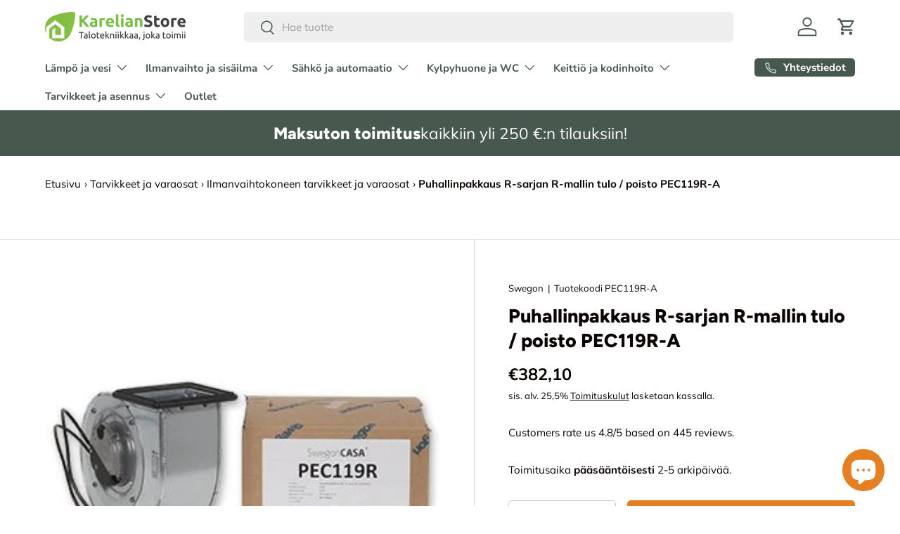

--- FILE ---
content_type: text/html; charset=utf-8
request_url: https://karelianstore.fi/products/puhallinpakkaus-r-sarjan-r-mallin-tulo-poisto
body_size: 54139
content:
<!doctype html>
<html class="no-js" lang="fi" dir="ltr">
<head><meta charset="utf-8">
<meta name="viewport" content="width=device-width,initial-scale=1">
<title>Puhallinpakkaus R-sarjan R-mallin tulo / poisto - LVIS-verkkokauppa &ndash; KarelianStore</title><link rel="canonical" href="https://karelianstore.fi/products/puhallinpakkaus-r-sarjan-r-mallin-tulo-poisto"><link rel="icon" href="//karelianstore.fi/cdn/shop/files/KarelianStore_logo_elementti_512.png?crop=center&height=48&v=1691394800&width=48" type="image/png">
  <link rel="apple-touch-icon" href="//karelianstore.fi/cdn/shop/files/KarelianStore_logo_elementti_512.png?crop=center&height=180&v=1691394800&width=180"><meta name="description" content="Puhallinpakkaus R-sarjan R-mallin tulo / poisto PEC119R-A on yhteensopiva seuraavien laitemallien kanssa Swegon CASA R85 Premium Swegon CASA R120 Premium Swegon CASA R3 Smart Swegon CASA R5 Smart Swegon CASA R80 Premium Swegon CASA R85B Premium Swegon CASA R3 Smart (A) Swegon CASA R5 Smart (A) ILTO X100 Premium EC Sweg"><meta property="og:site_name" content="KarelianStore">
<meta property="og:url" content="https://karelianstore.fi/products/puhallinpakkaus-r-sarjan-r-mallin-tulo-poisto">
<meta property="og:title" content="Puhallinpakkaus R-sarjan R-mallin tulo / poisto - LVIS-verkkokauppa">
<meta property="og:type" content="product">
<meta property="og:description" content="Puhallinpakkaus R-sarjan R-mallin tulo / poisto PEC119R-A on yhteensopiva seuraavien laitemallien kanssa Swegon CASA R85 Premium Swegon CASA R120 Premium Swegon CASA R3 Smart Swegon CASA R5 Smart Swegon CASA R80 Premium Swegon CASA R85B Premium Swegon CASA R3 Smart (A) Swegon CASA R5 Smart (A) ILTO X100 Premium EC Sweg"><meta property="og:image" content="http://karelianstore.fi/cdn/shop/products/puhallinpakkaus-r-sarjan-r-mallin-tulo-poisto-131047.jpg?crop=center&height=1200&v=1700218697&width=1200">
  <meta property="og:image:secure_url" content="https://karelianstore.fi/cdn/shop/products/puhallinpakkaus-r-sarjan-r-mallin-tulo-poisto-131047.jpg?crop=center&height=1200&v=1700218697&width=1200">
  <meta property="og:image:width" content="300">
  <meta property="og:image:height" content="300"><meta property="og:price:amount" content="382,10">
  <meta property="og:price:currency" content="EUR"><meta name="twitter:card" content="summary_large_image">
<meta name="twitter:title" content="Puhallinpakkaus R-sarjan R-mallin tulo / poisto - LVIS-verkkokauppa">
<meta name="twitter:description" content="Puhallinpakkaus R-sarjan R-mallin tulo / poisto PEC119R-A on yhteensopiva seuraavien laitemallien kanssa Swegon CASA R85 Premium Swegon CASA R120 Premium Swegon CASA R3 Smart Swegon CASA R5 Smart Swegon CASA R80 Premium Swegon CASA R85B Premium Swegon CASA R3 Smart (A) Swegon CASA R5 Smart (A) ILTO X100 Premium EC Sweg">
<link rel="preload" href="//karelianstore.fi/cdn/shop/t/50/assets/main.css?v=160821712262478566341765965175" as="style"><style data-shopify>
@font-face {
  font-family: Muli;
  font-weight: 400;
  font-style: normal;
  font-display: swap;
  src: url("//karelianstore.fi/cdn/fonts/muli/muli_n4.e949947cfff05efcc994b2e2db40359a04fa9a92.woff2") format("woff2"),
       url("//karelianstore.fi/cdn/fonts/muli/muli_n4.35355e4a0c27c9bc94d9af3f9bcb586d8229277a.woff") format("woff");
}
@font-face {
  font-family: Muli;
  font-weight: 700;
  font-style: normal;
  font-display: swap;
  src: url("//karelianstore.fi/cdn/fonts/muli/muli_n7.c8c44d0404947d89610714223e630c4cbe005587.woff2") format("woff2"),
       url("//karelianstore.fi/cdn/fonts/muli/muli_n7.4cbcffea6175d46b4d67e9408244a5b38c2ac568.woff") format("woff");
}
@font-face {
  font-family: Muli;
  font-weight: 400;
  font-style: italic;
  font-display: swap;
  src: url("//karelianstore.fi/cdn/fonts/muli/muli_i4.c0a1ea800bab5884ab82e4eb25a6bd25121bd08c.woff2") format("woff2"),
       url("//karelianstore.fi/cdn/fonts/muli/muli_i4.a6c39b1b31d876de7f99b3646461aa87120de6ed.woff") format("woff");
}
@font-face {
  font-family: Muli;
  font-weight: 700;
  font-style: italic;
  font-display: swap;
  src: url("//karelianstore.fi/cdn/fonts/muli/muli_i7.34eedbf231efa20bd065d55f6f71485730632c7b.woff2") format("woff2"),
       url("//karelianstore.fi/cdn/fonts/muli/muli_i7.2b4df846821493e68344d0b0212997d071bf38b7.woff") format("woff");
}
@font-face {
  font-family: Figtree;
  font-weight: 800;
  font-style: normal;
  font-display: swap;
  src: url("//karelianstore.fi/cdn/fonts/figtree/figtree_n8.9ff6d071825a72d8671959a058f3e57a9f1ff61f.woff2") format("woff2"),
       url("//karelianstore.fi/cdn/fonts/figtree/figtree_n8.717cfbca15cfe9904984ba933599ab134f457561.woff") format("woff");
}
@font-face {
  font-family: "Nunito Sans";
  font-weight: 700;
  font-style: normal;
  font-display: swap;
  src: url("//karelianstore.fi/cdn/fonts/nunito_sans/nunitosans_n7.25d963ed46da26098ebeab731e90d8802d989fa5.woff2") format("woff2"),
       url("//karelianstore.fi/cdn/fonts/nunito_sans/nunitosans_n7.d32e3219b3d2ec82285d3027bd673efc61a996c8.woff") format("woff");
}
:root {
      --bg-color: 255 255 255 / 1.0;
      --bg-color-og: 255 255 255 / 1.0;
      --heading-color: 9 3 2;
      --text-color: 9 3 2;
      --text-color-og: 9 3 2;
      --scrollbar-color: 9 3 2;
      --link-color: 9 3 2;
      --link-color-og: 9 3 2;
      --star-color: 230 126 34;--swatch-border-color-default: 206 205 204;
        --swatch-border-color-active: 132 129 129;
        --swatch-card-size: 24px;
        --swatch-variant-picker-size: 64px;--color-scheme-1-bg: 242 242 242 / 1.0;
      --color-scheme-1-grad: ;
      --color-scheme-1-heading: 9 3 2;
      --color-scheme-1-text: 9 3 2;
      --color-scheme-1-btn-bg: 9 3 2;
      --color-scheme-1-btn-text: 255 255 255;
      --color-scheme-1-btn-bg-hover: 54 48 47;--color-scheme-2-bg: 71 88 78 / 1.0;
      --color-scheme-2-grad: ;
      --color-scheme-2-heading: 255 255 255;
      --color-scheme-2-text: 255 255 255;
      --color-scheme-2-btn-bg: 255 255 255;
      --color-scheme-2-btn-text: 9 3 2;
      --color-scheme-2-btn-bg-hover: 226 225 225;--color-scheme-3-bg: 230 126 34 / 1.0;
      --color-scheme-3-grad: ;
      --color-scheme-3-heading: 255 255 255;
      --color-scheme-3-text: 255 255 255;
      --color-scheme-3-btn-bg: 9 3 2;
      --color-scheme-3-btn-text: 255 255 255;
      --color-scheme-3-btn-bg-hover: 54 48 47;

      --drawer-bg-color: 255 255 255 / 1.0;
      --drawer-text-color: 9 3 2;

      --panel-bg-color: 242 242 242 / 1.0;
      --panel-heading-color: 9 3 2;
      --panel-text-color: 9 3 2;

      --in-stock-text-color: 44 126 63;
      --low-stock-text-color: 210 134 26;
      --very-low-stock-text-color: 180 12 28;
      --no-stock-text-color: 73 93 99;
      --no-stock-backordered-text-color: 73 93 99;

      --error-bg-color: 252 237 238;
      --error-text-color: 180 12 28;
      --success-bg-color: 232 246 234;
      --success-text-color: 44 126 63;
      --info-bg-color: 228 237 250;
      --info-text-color: 26 102 210;

      --heading-font-family: Figtree, sans-serif;
      --heading-font-style: normal;
      --heading-font-weight: 800;
      --heading-scale-start: 2;

      --navigation-font-family: "Nunito Sans", sans-serif;
      --navigation-font-style: normal;
      --navigation-font-weight: 700;--heading-text-transform: none;
--subheading-text-transform: none;
      --body-font-family: Muli, sans-serif;
      --body-font-style: normal;
      --body-font-weight: 400;
      --body-font-size: 15;

      --section-gap: 64;
      --heading-gap: calc(8 * var(--space-unit));--grid-column-gap: 20px;--btn-bg-color: 230 126 34;
      --btn-bg-hover-color: 236 153 81;
      --btn-text-color: 255 255 255;
      --btn-bg-color-og: 230 126 34;
      --btn-text-color-og: 255 255 255;
      --btn-alt-bg-color: 255 255 255;
      --btn-alt-bg-alpha: 1.0;
      --btn-alt-text-color: 9 3 2;
      --btn-border-width: 1px;
      --btn-padding-y: 12px;

      
      --btn-border-radius: 5px;
      

      --btn-lg-border-radius: 50%;
      --btn-icon-border-radius: 50%;
      --input-with-btn-inner-radius: var(--btn-border-radius);
      --btn-text-transform: uppercase;

      --input-bg-color: 255 255 255 / 1.0;
      --input-text-color: 9 3 2;
      --input-border-width: 1px;
      --input-border-radius: 4px;
      --textarea-border-radius: 4px;
      --input-border-radius: 5px;
      --input-bg-color-diff-3: #f7f7f7;
      --input-bg-color-diff-6: #f0f0f0;

      --modal-border-radius: 4px;
      --modal-overlay-color: 0 0 0;
      --modal-overlay-opacity: 0.4;
      --drawer-border-radius: 4px;
      --overlay-border-radius: 4px;

      --custom-label-bg-color: 71 88 78 / 1.0;
      --custom-label-text-color: 255 255 255 / 1.0;--sale-label-bg-color: 255 159 28 / 1.0;
      --sale-label-text-color: 9 3 2 / 1.0;--sold-out-label-bg-color: 73 93 99 / 1.0;
      --sold-out-label-text-color: 255 255 255 / 1.0;--preorder-label-bg-color: 103 170 249 / 1.0;
      --preorder-label-text-color: 255 255 255 / 1.0;

      --collection-label-color: 0 126 18 / 1.0;

      --page-width: 1590px;
      --gutter-sm: 20px;
      --gutter-md: 32px;
      --gutter-lg: 64px;

      --payment-terms-bg-color: #ffffff;

      --coll-card-bg-color: #f7f7f7;
      --coll-card-border-color: rgba(0,0,0,0);

      --card-highlight-bg-color: #ffffff;
      --card-highlight-text-color: 9 3 2;
      --card-highlight-border-color: #23022e;
        
          --aos-animate-duration: 0.6s;
        

        
          --aos-min-width: 0;
        
      

      --reading-width: 48em;
    }

    @media (max-width: 769px) {
      :root {
        --reading-width: 36em;
      }
    }
  </style><link rel="stylesheet" href="//karelianstore.fi/cdn/shop/t/50/assets/main.css?v=160821712262478566341765965175">
  <script src="//karelianstore.fi/cdn/shop/t/50/assets/main.js?v=102719207125010519441765965175" defer="defer"></script><link rel="preload" href="//karelianstore.fi/cdn/fonts/muli/muli_n4.e949947cfff05efcc994b2e2db40359a04fa9a92.woff2" as="font" type="font/woff2" crossorigin fetchpriority="high"><link rel="preload" href="//karelianstore.fi/cdn/fonts/figtree/figtree_n8.9ff6d071825a72d8671959a058f3e57a9f1ff61f.woff2" as="font" type="font/woff2" crossorigin fetchpriority="high"><script>window.performance && window.performance.mark && window.performance.mark('shopify.content_for_header.start');</script><meta id="shopify-digital-wallet" name="shopify-digital-wallet" content="/76970328410/digital_wallets/dialog">
<meta name="shopify-checkout-api-token" content="ab1540433ed740cb575e1a1053960884">
<link rel="alternate" type="application/json+oembed" href="https://karelianstore.fi/products/puhallinpakkaus-r-sarjan-r-mallin-tulo-poisto.oembed">
<script async="async" src="/checkouts/internal/preloads.js?locale=fi-FI"></script>
<link rel="preconnect" href="https://shop.app" crossorigin="anonymous">
<script async="async" src="https://shop.app/checkouts/internal/preloads.js?locale=fi-FI&shop_id=76970328410" crossorigin="anonymous"></script>
<script id="apple-pay-shop-capabilities" type="application/json">{"shopId":76970328410,"countryCode":"FI","currencyCode":"EUR","merchantCapabilities":["supports3DS"],"merchantId":"gid:\/\/shopify\/Shop\/76970328410","merchantName":"KarelianStore","requiredBillingContactFields":["postalAddress","email","phone"],"requiredShippingContactFields":["postalAddress","email","phone"],"shippingType":"shipping","supportedNetworks":["visa","maestro","masterCard","amex"],"total":{"type":"pending","label":"KarelianStore","amount":"1.00"},"shopifyPaymentsEnabled":true,"supportsSubscriptions":true}</script>
<script id="shopify-features" type="application/json">{"accessToken":"ab1540433ed740cb575e1a1053960884","betas":["rich-media-storefront-analytics"],"domain":"karelianstore.fi","predictiveSearch":true,"shopId":76970328410,"locale":"fi"}</script>
<script>var Shopify = Shopify || {};
Shopify.shop = "ed54d0.myshopify.com";
Shopify.locale = "fi";
Shopify.currency = {"active":"EUR","rate":"1.0"};
Shopify.country = "FI";
Shopify.theme = {"name":"KarelianStore ver 2.1.0 AI uusi kortti","id":189649781082,"schema_name":"Enterprise","schema_version":"2.1.0","theme_store_id":1657,"role":"main"};
Shopify.theme.handle = "null";
Shopify.theme.style = {"id":null,"handle":null};
Shopify.cdnHost = "karelianstore.fi/cdn";
Shopify.routes = Shopify.routes || {};
Shopify.routes.root = "/";</script>
<script type="module">!function(o){(o.Shopify=o.Shopify||{}).modules=!0}(window);</script>
<script>!function(o){function n(){var o=[];function n(){o.push(Array.prototype.slice.apply(arguments))}return n.q=o,n}var t=o.Shopify=o.Shopify||{};t.loadFeatures=n(),t.autoloadFeatures=n()}(window);</script>
<script>
  window.ShopifyPay = window.ShopifyPay || {};
  window.ShopifyPay.apiHost = "shop.app\/pay";
  window.ShopifyPay.redirectState = null;
</script>
<script id="shop-js-analytics" type="application/json">{"pageType":"product"}</script>
<script defer="defer" async type="module" src="//karelianstore.fi/cdn/shopifycloud/shop-js/modules/v2/client.init-shop-cart-sync_BaVYBPKc.fi.esm.js"></script>
<script defer="defer" async type="module" src="//karelianstore.fi/cdn/shopifycloud/shop-js/modules/v2/chunk.common_CTbb0h5t.esm.js"></script>
<script defer="defer" async type="module" src="//karelianstore.fi/cdn/shopifycloud/shop-js/modules/v2/chunk.modal_DUS8DR4E.esm.js"></script>
<script type="module">
  await import("//karelianstore.fi/cdn/shopifycloud/shop-js/modules/v2/client.init-shop-cart-sync_BaVYBPKc.fi.esm.js");
await import("//karelianstore.fi/cdn/shopifycloud/shop-js/modules/v2/chunk.common_CTbb0h5t.esm.js");
await import("//karelianstore.fi/cdn/shopifycloud/shop-js/modules/v2/chunk.modal_DUS8DR4E.esm.js");

  window.Shopify.SignInWithShop?.initShopCartSync?.({"fedCMEnabled":true,"windoidEnabled":true});

</script>
<script>
  window.Shopify = window.Shopify || {};
  if (!window.Shopify.featureAssets) window.Shopify.featureAssets = {};
  window.Shopify.featureAssets['shop-js'] = {"shop-cart-sync":["modules/v2/client.shop-cart-sync_CMtJlwkh.fi.esm.js","modules/v2/chunk.common_CTbb0h5t.esm.js","modules/v2/chunk.modal_DUS8DR4E.esm.js"],"init-fed-cm":["modules/v2/client.init-fed-cm_Dr5_YKJd.fi.esm.js","modules/v2/chunk.common_CTbb0h5t.esm.js","modules/v2/chunk.modal_DUS8DR4E.esm.js"],"shop-cash-offers":["modules/v2/client.shop-cash-offers_DlzHcLLa.fi.esm.js","modules/v2/chunk.common_CTbb0h5t.esm.js","modules/v2/chunk.modal_DUS8DR4E.esm.js"],"shop-login-button":["modules/v2/client.shop-login-button_DQPgUjsF.fi.esm.js","modules/v2/chunk.common_CTbb0h5t.esm.js","modules/v2/chunk.modal_DUS8DR4E.esm.js"],"pay-button":["modules/v2/client.pay-button_BGqHwHb7.fi.esm.js","modules/v2/chunk.common_CTbb0h5t.esm.js","modules/v2/chunk.modal_DUS8DR4E.esm.js"],"shop-button":["modules/v2/client.shop-button_DZ-r0Xld.fi.esm.js","modules/v2/chunk.common_CTbb0h5t.esm.js","modules/v2/chunk.modal_DUS8DR4E.esm.js"],"avatar":["modules/v2/client.avatar_BTnouDA3.fi.esm.js"],"init-windoid":["modules/v2/client.init-windoid_nL2BqAdv.fi.esm.js","modules/v2/chunk.common_CTbb0h5t.esm.js","modules/v2/chunk.modal_DUS8DR4E.esm.js"],"init-shop-for-new-customer-accounts":["modules/v2/client.init-shop-for-new-customer-accounts_B1pb7SGK.fi.esm.js","modules/v2/client.shop-login-button_DQPgUjsF.fi.esm.js","modules/v2/chunk.common_CTbb0h5t.esm.js","modules/v2/chunk.modal_DUS8DR4E.esm.js"],"init-shop-email-lookup-coordinator":["modules/v2/client.init-shop-email-lookup-coordinator_6FkHStvJ.fi.esm.js","modules/v2/chunk.common_CTbb0h5t.esm.js","modules/v2/chunk.modal_DUS8DR4E.esm.js"],"init-shop-cart-sync":["modules/v2/client.init-shop-cart-sync_BaVYBPKc.fi.esm.js","modules/v2/chunk.common_CTbb0h5t.esm.js","modules/v2/chunk.modal_DUS8DR4E.esm.js"],"shop-toast-manager":["modules/v2/client.shop-toast-manager_B6C8S_6f.fi.esm.js","modules/v2/chunk.common_CTbb0h5t.esm.js","modules/v2/chunk.modal_DUS8DR4E.esm.js"],"init-customer-accounts":["modules/v2/client.init-customer-accounts_p7PkmvHo.fi.esm.js","modules/v2/client.shop-login-button_DQPgUjsF.fi.esm.js","modules/v2/chunk.common_CTbb0h5t.esm.js","modules/v2/chunk.modal_DUS8DR4E.esm.js"],"init-customer-accounts-sign-up":["modules/v2/client.init-customer-accounts-sign-up_wU_OXInW.fi.esm.js","modules/v2/client.shop-login-button_DQPgUjsF.fi.esm.js","modules/v2/chunk.common_CTbb0h5t.esm.js","modules/v2/chunk.modal_DUS8DR4E.esm.js"],"shop-follow-button":["modules/v2/client.shop-follow-button_RgVUBH78.fi.esm.js","modules/v2/chunk.common_CTbb0h5t.esm.js","modules/v2/chunk.modal_DUS8DR4E.esm.js"],"checkout-modal":["modules/v2/client.checkout-modal_BJLuORvY.fi.esm.js","modules/v2/chunk.common_CTbb0h5t.esm.js","modules/v2/chunk.modal_DUS8DR4E.esm.js"],"shop-login":["modules/v2/client.shop-login_DxTrFt4K.fi.esm.js","modules/v2/chunk.common_CTbb0h5t.esm.js","modules/v2/chunk.modal_DUS8DR4E.esm.js"],"lead-capture":["modules/v2/client.lead-capture_B5HuU4Ul.fi.esm.js","modules/v2/chunk.common_CTbb0h5t.esm.js","modules/v2/chunk.modal_DUS8DR4E.esm.js"],"payment-terms":["modules/v2/client.payment-terms_DHlBLSOx.fi.esm.js","modules/v2/chunk.common_CTbb0h5t.esm.js","modules/v2/chunk.modal_DUS8DR4E.esm.js"]};
</script>
<script id="__st">var __st={"a":76970328410,"offset":7200,"reqid":"849a4d68-747d-4df3-9919-8329d49166f6-1769116028","pageurl":"karelianstore.fi\/products\/puhallinpakkaus-r-sarjan-r-mallin-tulo-poisto","u":"cb70e778711f","p":"product","rtyp":"product","rid":8498223087962};</script>
<script>window.ShopifyPaypalV4VisibilityTracking = true;</script>
<script id="captcha-bootstrap">!function(){'use strict';const t='contact',e='account',n='new_comment',o=[[t,t],['blogs',n],['comments',n],[t,'customer']],c=[[e,'customer_login'],[e,'guest_login'],[e,'recover_customer_password'],[e,'create_customer']],r=t=>t.map((([t,e])=>`form[action*='/${t}']:not([data-nocaptcha='true']) input[name='form_type'][value='${e}']`)).join(','),a=t=>()=>t?[...document.querySelectorAll(t)].map((t=>t.form)):[];function s(){const t=[...o],e=r(t);return a(e)}const i='password',u='form_key',d=['recaptcha-v3-token','g-recaptcha-response','h-captcha-response',i],f=()=>{try{return window.sessionStorage}catch{return}},m='__shopify_v',_=t=>t.elements[u];function p(t,e,n=!1){try{const o=window.sessionStorage,c=JSON.parse(o.getItem(e)),{data:r}=function(t){const{data:e,action:n}=t;return t[m]||n?{data:e,action:n}:{data:t,action:n}}(c);for(const[e,n]of Object.entries(r))t.elements[e]&&(t.elements[e].value=n);n&&o.removeItem(e)}catch(o){console.error('form repopulation failed',{error:o})}}const l='form_type',E='cptcha';function T(t){t.dataset[E]=!0}const w=window,h=w.document,L='Shopify',v='ce_forms',y='captcha';let A=!1;((t,e)=>{const n=(g='f06e6c50-85a8-45c8-87d0-21a2b65856fe',I='https://cdn.shopify.com/shopifycloud/storefront-forms-hcaptcha/ce_storefront_forms_captcha_hcaptcha.v1.5.2.iife.js',D={infoText:'hCaptchan suojaama',privacyText:'Tietosuoja',termsText:'Ehdot'},(t,e,n)=>{const o=w[L][v],c=o.bindForm;if(c)return c(t,g,e,D).then(n);var r;o.q.push([[t,g,e,D],n]),r=I,A||(h.body.append(Object.assign(h.createElement('script'),{id:'captcha-provider',async:!0,src:r})),A=!0)});var g,I,D;w[L]=w[L]||{},w[L][v]=w[L][v]||{},w[L][v].q=[],w[L][y]=w[L][y]||{},w[L][y].protect=function(t,e){n(t,void 0,e),T(t)},Object.freeze(w[L][y]),function(t,e,n,w,h,L){const[v,y,A,g]=function(t,e,n){const i=e?o:[],u=t?c:[],d=[...i,...u],f=r(d),m=r(i),_=r(d.filter((([t,e])=>n.includes(e))));return[a(f),a(m),a(_),s()]}(w,h,L),I=t=>{const e=t.target;return e instanceof HTMLFormElement?e:e&&e.form},D=t=>v().includes(t);t.addEventListener('submit',(t=>{const e=I(t);if(!e)return;const n=D(e)&&!e.dataset.hcaptchaBound&&!e.dataset.recaptchaBound,o=_(e),c=g().includes(e)&&(!o||!o.value);(n||c)&&t.preventDefault(),c&&!n&&(function(t){try{if(!f())return;!function(t){const e=f();if(!e)return;const n=_(t);if(!n)return;const o=n.value;o&&e.removeItem(o)}(t);const e=Array.from(Array(32),(()=>Math.random().toString(36)[2])).join('');!function(t,e){_(t)||t.append(Object.assign(document.createElement('input'),{type:'hidden',name:u})),t.elements[u].value=e}(t,e),function(t,e){const n=f();if(!n)return;const o=[...t.querySelectorAll(`input[type='${i}']`)].map((({name:t})=>t)),c=[...d,...o],r={};for(const[a,s]of new FormData(t).entries())c.includes(a)||(r[a]=s);n.setItem(e,JSON.stringify({[m]:1,action:t.action,data:r}))}(t,e)}catch(e){console.error('failed to persist form',e)}}(e),e.submit())}));const S=(t,e)=>{t&&!t.dataset[E]&&(n(t,e.some((e=>e===t))),T(t))};for(const o of['focusin','change'])t.addEventListener(o,(t=>{const e=I(t);D(e)&&S(e,y())}));const B=e.get('form_key'),M=e.get(l),P=B&&M;t.addEventListener('DOMContentLoaded',(()=>{const t=y();if(P)for(const e of t)e.elements[l].value===M&&p(e,B);[...new Set([...A(),...v().filter((t=>'true'===t.dataset.shopifyCaptcha))])].forEach((e=>S(e,t)))}))}(h,new URLSearchParams(w.location.search),n,t,e,['guest_login'])})(!0,!0)}();</script>
<script integrity="sha256-4kQ18oKyAcykRKYeNunJcIwy7WH5gtpwJnB7kiuLZ1E=" data-source-attribution="shopify.loadfeatures" defer="defer" src="//karelianstore.fi/cdn/shopifycloud/storefront/assets/storefront/load_feature-a0a9edcb.js" crossorigin="anonymous"></script>
<script crossorigin="anonymous" defer="defer" src="//karelianstore.fi/cdn/shopifycloud/storefront/assets/shopify_pay/storefront-65b4c6d7.js?v=20250812"></script>
<script data-source-attribution="shopify.dynamic_checkout.dynamic.init">var Shopify=Shopify||{};Shopify.PaymentButton=Shopify.PaymentButton||{isStorefrontPortableWallets:!0,init:function(){window.Shopify.PaymentButton.init=function(){};var t=document.createElement("script");t.src="https://karelianstore.fi/cdn/shopifycloud/portable-wallets/latest/portable-wallets.fi.js",t.type="module",document.head.appendChild(t)}};
</script>
<script data-source-attribution="shopify.dynamic_checkout.buyer_consent">
  function portableWalletsHideBuyerConsent(e){var t=document.getElementById("shopify-buyer-consent"),n=document.getElementById("shopify-subscription-policy-button");t&&n&&(t.classList.add("hidden"),t.setAttribute("aria-hidden","true"),n.removeEventListener("click",e))}function portableWalletsShowBuyerConsent(e){var t=document.getElementById("shopify-buyer-consent"),n=document.getElementById("shopify-subscription-policy-button");t&&n&&(t.classList.remove("hidden"),t.removeAttribute("aria-hidden"),n.addEventListener("click",e))}window.Shopify?.PaymentButton&&(window.Shopify.PaymentButton.hideBuyerConsent=portableWalletsHideBuyerConsent,window.Shopify.PaymentButton.showBuyerConsent=portableWalletsShowBuyerConsent);
</script>
<script data-source-attribution="shopify.dynamic_checkout.cart.bootstrap">document.addEventListener("DOMContentLoaded",(function(){function t(){return document.querySelector("shopify-accelerated-checkout-cart, shopify-accelerated-checkout")}if(t())Shopify.PaymentButton.init();else{new MutationObserver((function(e,n){t()&&(Shopify.PaymentButton.init(),n.disconnect())})).observe(document.body,{childList:!0,subtree:!0})}}));
</script>
<script id='scb4127' type='text/javascript' async='' src='https://karelianstore.fi/cdn/shopifycloud/privacy-banner/storefront-banner.js'></script><link id="shopify-accelerated-checkout-styles" rel="stylesheet" media="screen" href="https://karelianstore.fi/cdn/shopifycloud/portable-wallets/latest/accelerated-checkout-backwards-compat.css" crossorigin="anonymous">
<style id="shopify-accelerated-checkout-cart">
        #shopify-buyer-consent {
  margin-top: 1em;
  display: inline-block;
  width: 100%;
}

#shopify-buyer-consent.hidden {
  display: none;
}

#shopify-subscription-policy-button {
  background: none;
  border: none;
  padding: 0;
  text-decoration: underline;
  font-size: inherit;
  cursor: pointer;
}

#shopify-subscription-policy-button::before {
  box-shadow: none;
}

      </style>
<script id="sections-script" data-sections="header,footer" defer="defer" src="//karelianstore.fi/cdn/shop/t/50/compiled_assets/scripts.js?v=10903"></script>
<script>window.performance && window.performance.mark && window.performance.mark('shopify.content_for_header.end');</script>

    <script src="//karelianstore.fi/cdn/shop/t/50/assets/animate-on-scroll.js?v=15249566486942820451765965175" defer="defer"></script>
    <link rel="stylesheet" href="//karelianstore.fi/cdn/shop/t/50/assets/animate-on-scroll.css?v=116194678796051782541765965175">
  

  <script>document.documentElement.className = document.documentElement.className.replace('no-js', 'js');</script><!-- CC Custom Head Start --><!-- CC Custom Head End --><!-- BEGIN app block: shopify://apps/frequently-bought/blocks/app-embed-block/b1a8cbea-c844-4842-9529-7c62dbab1b1f --><script>
    window.codeblackbelt = window.codeblackbelt || {};
    window.codeblackbelt.shop = window.codeblackbelt.shop || 'ed54d0.myshopify.com';
    
        window.codeblackbelt.productId = 8498223087962;</script><script src="//cdn.codeblackbelt.com/widgets/frequently-bought-together/main.min.js?version=2026012223+0200" async></script>
 <!-- END app block --><!-- BEGIN app block: shopify://apps/judge-me-reviews/blocks/judgeme_core/61ccd3b1-a9f2-4160-9fe9-4fec8413e5d8 --><!-- Start of Judge.me Core -->






<link rel="dns-prefetch" href="https://cdnwidget.judge.me">
<link rel="dns-prefetch" href="https://cdn.judge.me">
<link rel="dns-prefetch" href="https://cdn1.judge.me">
<link rel="dns-prefetch" href="https://api.judge.me">

<script data-cfasync='false' class='jdgm-settings-script'>window.jdgmSettings={"pagination":5,"disable_web_reviews":true,"badge_no_review_text":"Ei arvosteluja","badge_n_reviews_text":"{{ n }} arvostelu/arvostelua","hide_badge_preview_if_no_reviews":true,"badge_hide_text":false,"enforce_center_preview_badge":false,"widget_title":"Asiakasarvostelut","widget_open_form_text":"Kirjoita arvostelu","widget_close_form_text":"Peruuta arvostelu","widget_refresh_page_text":"Päivitä sivu","widget_summary_text":"Perustuu {{ number_of_reviews }} arvosteluun/arvosteluihin","widget_no_review_text":"Ole ensimmäinen kirjoittamaan arvostelu","widget_name_field_text":"Näytettävä nimi","widget_verified_name_field_text":"Vahvistettu nimi (julkinen)","widget_name_placeholder_text":"Näytettävä nimi","widget_required_field_error_text":"Tämä kenttä on pakollinen.","widget_email_field_text":"Sähköpostiosoite","widget_verified_email_field_text":"Vahvistettu sähköposti (yksityinen, ei muokattavissa)","widget_email_placeholder_text":"Sähköpostiosoitteesi","widget_email_field_error_text":"Syötä kelvollinen sähköpostiosoite.","widget_rating_field_text":"Arvosana","widget_review_title_field_text":"Arvostelun otsikko","widget_review_title_placeholder_text":"Anna arvostelullesi otsikko","widget_review_body_field_text":"Arvostelun sisältö","widget_review_body_placeholder_text":"Aloita kirjoittaminen tässä...","widget_pictures_field_text":"Kuva/Video (valinnainen)","widget_submit_review_text":"Lähetä arvostelu","widget_submit_verified_review_text":"Lähetä vahvistettu arvostelu","widget_submit_success_msg_with_auto_publish":"Kiitos! Päivitä sivu hetken kuluttua nähdäksesi arvostelusi. Voit poistaa tai muokata arvosteluasi kirjautumalla palveluun \u003ca href='https://judge.me/login' target='_blank' rel='nofollow noopener'\u003eJudge.me\u003c/a\u003e","widget_submit_success_msg_no_auto_publish":"Kiitos! Arvostelusi julkaistaan, kun kaupan ylläpitäjä on hyväksynyt sen. Voit poistaa tai muokata arvosteluasi kirjautumalla palveluun \u003ca href='https://judge.me/login' target='_blank' rel='nofollow noopener'\u003eJudge.me\u003c/a\u003e","widget_show_default_reviews_out_of_total_text":"Näytetään {{ n_reviews_shown }} / {{ n_reviews }} arvostelua.","widget_show_all_link_text":"Näytä kaikki","widget_show_less_link_text":"Näytä vähemmän","widget_author_said_text":"{{ reviewer_name }} sanoi:","widget_days_text":"{{ n }} päivää sitten","widget_weeks_text":"{{ n }} viikko/viikkoa sitten","widget_months_text":"{{ n }} kuukausi/kuukautta sitten","widget_years_text":"{{ n }} vuosi/vuotta sitten","widget_yesterday_text":"Eilen","widget_today_text":"Tänään","widget_replied_text":"\u003e\u003e {{ shop_name }} vastasi:","widget_read_more_text":"Lue lisää","widget_reviewer_name_as_initial":"last_initial","widget_rating_filter_color":"#fbcd0a","widget_rating_filter_see_all_text":"Katso kaikki arvostelut","widget_sorting_most_recent_text":"Uusimmat","widget_sorting_highest_rating_text":"Korkein arvosana","widget_sorting_lowest_rating_text":"Alhaisin arvosana","widget_sorting_with_pictures_text":"Vain kuvat","widget_sorting_most_helpful_text":"Hyödyllisimmät","widget_open_question_form_text":"Esitä kysymys","widget_reviews_subtab_text":"Arvostelut","widget_questions_subtab_text":"Kysymykset","widget_question_label_text":"Kysymys","widget_answer_label_text":"Vastaus","widget_question_placeholder_text":"Kirjoita kysymyksesi tähän","widget_submit_question_text":"Lähetä kysymys","widget_question_submit_success_text":"Kiitos kysymyksestäsi! Ilmoitamme sinulle, kun siihen vastataan.","verified_badge_text":"Vahvistettu","verified_badge_bg_color":"","verified_badge_text_color":"","verified_badge_placement":"left-of-reviewer-name","widget_review_max_height":"","widget_hide_border":false,"widget_social_share":false,"widget_thumb":false,"widget_review_location_show":false,"widget_location_format":"","all_reviews_include_out_of_store_products":true,"all_reviews_out_of_store_text":"(kaupan ulkopuolella)","all_reviews_pagination":100,"all_reviews_product_name_prefix_text":"Tuotteesta","enable_review_pictures":true,"enable_question_anwser":false,"widget_theme":"leex","review_date_format":"dd/mm/yy","default_sort_method":"most-recent","widget_product_reviews_subtab_text":"Tuotearvostelut","widget_shop_reviews_subtab_text":"Kaupan arvostelut","widget_other_products_reviews_text":"Arvostelut muille tuotteille","widget_store_reviews_subtab_text":"Kaupan arvostelut","widget_no_store_reviews_text":"Tätä kauppaa ei ole vielä saanut arvosteluja","widget_web_restriction_product_reviews_text":"Tästä tuotteesta ei ole vielä arvosteluja","widget_no_items_text":"Ei löytynyt elementtejä","widget_show_more_text":"Näytä lisää","widget_write_a_store_review_text":"Kirjoita kauppa-arvostelu","widget_other_languages_heading":"Arvosteluja muilla kielillä","widget_translate_review_text":"Käännä arvostelu kielelle {{ language }}","widget_translating_review_text":"Käännetään...","widget_show_original_translation_text":"Näytä alkuperäinen ({{ language }})","widget_translate_review_failed_text":"Arvostelua ei voitu kääntää.","widget_translate_review_retry_text":"Yritä uudelleen","widget_translate_review_try_again_later_text":"Yritä myöhemmin uudelleen","show_product_url_for_grouped_product":false,"widget_sorting_pictures_first_text":"Kuvat ensin","show_pictures_on_all_rev_page_mobile":false,"show_pictures_on_all_rev_page_desktop":false,"floating_tab_hide_mobile_install_preference":false,"floating_tab_button_name":"★ Arvostelut","floating_tab_title":"Anna asiakkaiden puhua puolestamme","floating_tab_button_color":"","floating_tab_button_background_color":"","floating_tab_url":"","floating_tab_url_enabled":false,"floating_tab_tab_style":"text","all_reviews_text_badge_text":"🛒 KarelianStore-arvosana: {{ shop.metafields.judgeme.all_reviews_rating|round:1 }}/5 ({{ shop.metafields.judgeme.all_reviews_count }} arvostelua)","all_reviews_text_badge_text_branded_style":"{{ shop.metafields.judgeme.all_reviews_rating | round: 1 }} / 5 tähteä perustuen {{ shop.metafields.judgeme.all_reviews_count }} arvosteluun","is_all_reviews_text_badge_a_link":true,"show_stars_for_all_reviews_text_badge":false,"all_reviews_text_badge_url":"/pages/arvostelut","all_reviews_text_style":"text","all_reviews_text_color_style":"custom","all_reviews_text_color":"#47584E","all_reviews_text_show_jm_brand":false,"featured_carousel_show_header":false,"featured_carousel_title":"Anna asiakkaiden puhua puolestamme","testimonials_carousel_title":"Asiakas sanoo","videos_carousel_title":"Todelliset asiakkaiden tarinat","cards_carousel_title":"Asiakas sanoo","featured_carousel_count_text":"{{ n }} arvostelusta","featured_carousel_add_link_to_all_reviews_page":true,"featured_carousel_url":"/pages/arvostelut","featured_carousel_show_images":true,"featured_carousel_autoslide_interval":10,"featured_carousel_arrows_on_the_sides":true,"featured_carousel_height":250,"featured_carousel_width":90,"featured_carousel_image_size":0,"featured_carousel_image_height":250,"featured_carousel_arrow_color":"#47584e","verified_count_badge_style":"branded","verified_count_badge_orientation":"horizontal","verified_count_badge_color_style":"custom","verified_count_badge_color":"#E67E22","is_verified_count_badge_a_link":true,"verified_count_badge_url":"/pages/arvostelut","verified_count_badge_show_jm_brand":true,"widget_rating_preset_default":5,"widget_first_sub_tab":"product-reviews","widget_show_histogram":true,"widget_histogram_use_custom_color":false,"widget_pagination_use_custom_color":false,"widget_star_use_custom_color":false,"widget_verified_badge_use_custom_color":false,"widget_write_review_use_custom_color":false,"picture_reminder_submit_button":"Upload Pictures","enable_review_videos":false,"mute_video_by_default":false,"widget_sorting_videos_first_text":"Videot ensin","widget_review_pending_text":"Odottaa","featured_carousel_items_for_large_screen":3,"social_share_options_order":"Facebook,Twitter","remove_microdata_snippet":true,"disable_json_ld":false,"enable_json_ld_products":false,"preview_badge_show_question_text":false,"preview_badge_no_question_text":"Ei kysymyksiä","preview_badge_n_question_text":"{{ number_of_questions }} kysymys/kysymystä","qa_badge_show_icon":false,"qa_badge_position":"same-row","remove_judgeme_branding":true,"widget_add_search_bar":true,"widget_search_bar_placeholder":"Haku","widget_sorting_verified_only_text":"Vain vahvistetut","featured_carousel_theme":"gallery","featured_carousel_show_rating":true,"featured_carousel_show_title":true,"featured_carousel_show_body":true,"featured_carousel_show_date":false,"featured_carousel_show_reviewer":true,"featured_carousel_show_product":true,"featured_carousel_header_background_color":"#108474","featured_carousel_header_text_color":"#ffffff","featured_carousel_name_product_separator":"reviewed","featured_carousel_full_star_background":"#47584e","featured_carousel_empty_star_background":"#dadada","featured_carousel_vertical_theme_background":"#f9fafb","featured_carousel_verified_badge_enable":false,"featured_carousel_verified_badge_color":"#47584E","featured_carousel_border_style":"square","featured_carousel_review_line_length_limit":3,"featured_carousel_more_reviews_button_text":"Katso lisää arvosteluja","featured_carousel_view_product_button_text":"Katso tuote","all_reviews_page_load_reviews_on":"scroll","all_reviews_page_load_more_text":"Lataa lisää arvosteluja","disable_fb_tab_reviews":false,"enable_ajax_cdn_cache":false,"widget_advanced_speed_features":5,"widget_public_name_text":"näytetään julkisesti kuten","default_reviewer_name":"John Smith","default_reviewer_name_has_non_latin":true,"widget_reviewer_anonymous":"Nimetön","medals_widget_title":"Judge.me Arvostelumitalit","medals_widget_background_color":"#f9fafb","medals_widget_position":"footer_all_pages","medals_widget_border_color":"#f9fafb","medals_widget_verified_text_position":"left","medals_widget_use_monochromatic_version":false,"medals_widget_elements_color":"#108474","show_reviewer_avatar":true,"widget_invalid_yt_video_url_error_text":"Ei YouTube-videon URL","widget_max_length_field_error_text":"Syötä enintään {0} merkkiä.","widget_show_country_flag":false,"widget_show_collected_via_shop_app":true,"widget_verified_by_shop_badge_style":"light","widget_verified_by_shop_text":"Kaupan vahvistama","widget_show_photo_gallery":true,"widget_load_with_code_splitting":true,"widget_ugc_install_preference":false,"widget_ugc_title":"Valmistettu meiltä, jaettu sinulta","widget_ugc_subtitle":"Merkitse meidät nähdäksesi kuvasi esillä sivullamme","widget_ugc_arrows_color":"#ffffff","widget_ugc_primary_button_text":"Osta nyt","widget_ugc_primary_button_background_color":"#108474","widget_ugc_primary_button_text_color":"#ffffff","widget_ugc_primary_button_border_width":"0","widget_ugc_primary_button_border_style":"none","widget_ugc_primary_button_border_color":"#108474","widget_ugc_primary_button_border_radius":"25","widget_ugc_secondary_button_text":"Lataa lisää","widget_ugc_secondary_button_background_color":"#ffffff","widget_ugc_secondary_button_text_color":"#108474","widget_ugc_secondary_button_border_width":"2","widget_ugc_secondary_button_border_style":"solid","widget_ugc_secondary_button_border_color":"#108474","widget_ugc_secondary_button_border_radius":"25","widget_ugc_reviews_button_text":"Katso arvostelut","widget_ugc_reviews_button_background_color":"#ffffff","widget_ugc_reviews_button_text_color":"#108474","widget_ugc_reviews_button_border_width":"2","widget_ugc_reviews_button_border_style":"solid","widget_ugc_reviews_button_border_color":"#108474","widget_ugc_reviews_button_border_radius":"25","widget_ugc_reviews_button_link_to":"judgeme-reviews-page","widget_ugc_show_post_date":true,"widget_ugc_max_width":"800","widget_rating_metafield_value_type":true,"widget_primary_color":"#000000","widget_enable_secondary_color":false,"widget_secondary_color":"#FFB74A","widget_summary_average_rating_text":"{{ average_rating }} / 5","widget_media_grid_title":"Asiakkaiden kuvia \u0026 videoita","widget_media_grid_see_more_text":"Katso lisää","widget_round_style":false,"widget_show_product_medals":true,"widget_verified_by_judgeme_text":"Judge.me:n vahvistama","widget_show_store_medals":false,"widget_verified_by_judgeme_text_in_store_medals":"Judge.me:n vahvistama","widget_media_field_exceed_quantity_message":"Valitettavasti voimme hyväksyä vain {{ max_media }} yhtä arvostelua kohden.","widget_media_field_exceed_limit_message":"{{ file_name }} on liian suuri, valitse {{ media_type }} joka on alle {{ size_limit }}MB.","widget_review_submitted_text":"Arvostelu lähetetty!","widget_question_submitted_text":"Kysymys lähetetty!","widget_close_form_text_question":"Peruuta","widget_write_your_answer_here_text":"Kirjoita vastauksesi tähän","widget_enabled_branded_link":true,"widget_show_collected_by_judgeme":false,"widget_reviewer_name_color":"","widget_write_review_text_color":"","widget_write_review_bg_color":"","widget_collected_by_judgeme_text":"Judge.me:n keräämä","widget_pagination_type":"standard","widget_load_more_text":"Lataa lisää","widget_load_more_color":"#108474","widget_full_review_text":"Koko arvostelu","widget_read_more_reviews_text":"Lue lisää arvosteluja","widget_read_questions_text":"Lue kysymyksiä","widget_questions_and_answers_text":"Kysymykset \u0026 vastaukset","widget_verified_by_text":"Vahvistanut","widget_verified_text":"Vahvistettu","widget_number_of_reviews_text":"{{ number_of_reviews }} arvostelua","widget_back_button_text":"Takaisin","widget_next_button_text":"Seuraava","widget_custom_forms_filter_button":"Suodattimet","custom_forms_style":"horizontal","widget_show_review_information":false,"how_reviews_are_collected":"Miten arvostelut kerätään?","widget_show_review_keywords":true,"widget_gdpr_statement":"Miten käytämme tietojasi: Otamme sinuun yhteyttä vain jättämääsi arvosteluun liittyen, ja vain tarvittaessa. Lähettämällä arvostelusi hyväksyt Judge.me:n \u003ca href='https://judge.me/terms' target='_blank' rel='nofollow noopener'\u003ekäyttöehdot\u003c/a\u003e, \u003ca href='https://judge.me/privacy' target='_blank' rel='nofollow noopener'\u003etietosuojakäytännön\u003c/a\u003e ja \u003ca href='https://judge.me/content-policy' target='_blank' rel='nofollow noopener'\u003esisältökäytännöt\u003c/a\u003e.","widget_multilingual_sorting_enabled":false,"widget_translate_review_content_enabled":false,"widget_translate_review_content_method":"manual","popup_widget_review_selection":"automatically_with_pictures","popup_widget_round_border_style":true,"popup_widget_show_title":true,"popup_widget_show_body":true,"popup_widget_show_reviewer":false,"popup_widget_show_product":true,"popup_widget_show_pictures":true,"popup_widget_use_review_picture":true,"popup_widget_show_on_home_page":true,"popup_widget_show_on_product_page":true,"popup_widget_show_on_collection_page":true,"popup_widget_show_on_cart_page":true,"popup_widget_position":"bottom_left","popup_widget_first_review_delay":5,"popup_widget_duration":5,"popup_widget_interval":5,"popup_widget_review_count":5,"popup_widget_hide_on_mobile":true,"review_snippet_widget_round_border_style":true,"review_snippet_widget_card_color":"#FFFFFF","review_snippet_widget_slider_arrows_background_color":"#FFFFFF","review_snippet_widget_slider_arrows_color":"#000000","review_snippet_widget_star_color":"#108474","show_product_variant":false,"all_reviews_product_variant_label_text":"Muunnelma: ","widget_show_verified_branding":false,"widget_ai_summary_title":"Asiakkaat sanovat","widget_ai_summary_disclaimer":"Tekoälyn luoma arvostelujen yhteenveto viimeaikaisten asiakasarviointien perusteella","widget_show_ai_summary":false,"widget_show_ai_summary_bg":false,"widget_show_review_title_input":true,"redirect_reviewers_invited_via_email":"external_form","request_store_review_after_product_review":true,"request_review_other_products_in_order":true,"review_form_color_scheme":"default","review_form_corner_style":"square","review_form_star_color":{},"review_form_text_color":"#333333","review_form_background_color":"#ffffff","review_form_field_background_color":"#fafafa","review_form_button_color":{},"review_form_button_text_color":"#ffffff","review_form_modal_overlay_color":"#000000","review_content_screen_title_text":"Miten arvosteleisit tämän tuotteen?","review_content_introduction_text":"Olisimme iloisia, jos voisit jakaa hieman kokemuksistasi.","store_review_form_title_text":"Miten arvosteleisit tämän kaupan?","store_review_form_introduction_text":"Olisimme iloisia, jos voisit jakaa hieman kokemuksistasi.","show_review_guidance_text":true,"one_star_review_guidance_text":"Huono","five_star_review_guidance_text":"Hienoa","customer_information_screen_title_text":"Tietoja sinusta","customer_information_introduction_text":"Kerro meille lisää itsestäsi","custom_questions_screen_title_text":"Kokemuksesi tarkemmin","custom_questions_introduction_text":"Tässä muutama kysymys, joka auttaa meitä ymmärtämään kokemuksestasi enemmän.","review_submitted_screen_title_text":"Kiitos arvostelustasi!","review_submitted_screen_thank_you_text":"Käsittelemme sitä ja se ilmestyy kauppaan pian.","review_submitted_screen_email_verification_text":"Vahvista sähköpostiosoitteesi klikkaamalla juuri lähettämäämme linkkiä. Tämä auttaa meitä pitämään arvostelut aidokkaina.","review_submitted_request_store_review_text":"Haluaisitko jakaa kokemuksesi ostamisesta meiltä?","review_submitted_review_other_products_text":"Haluaisitko arvostella näitä tuotteita?","store_review_screen_title_text":"Haluaisitko jakaa kokemuksesi ostamisesta meiltä?","store_review_introduction_text":"Arvostelemme palautetta ja käytämme sitä parantamaan tuotteita ja palveluja. Jaa mielipiteesi tai ehdotukset.","reviewer_media_screen_title_picture_text":"Jaa kuva","reviewer_media_introduction_picture_text":"Lataa kuva tukeaksesi arvosteluasi.","reviewer_media_screen_title_video_text":"Jaa video","reviewer_media_introduction_video_text":"Lataa video tukeaksesi arvosteluasi.","reviewer_media_screen_title_picture_or_video_text":"Jaa kuva tai video","reviewer_media_introduction_picture_or_video_text":"Lataa kuva tai video tukeaksesi arvosteluasi.","reviewer_media_youtube_url_text":"Liitä Youtube-URL tähän","advanced_settings_next_step_button_text":"Seuraava","advanced_settings_close_review_button_text":"Sulje","modal_write_review_flow":false,"write_review_flow_required_text":"Pakollinen","write_review_flow_privacy_message_text":"Respektoimme tietosi.","write_review_flow_anonymous_text":"Arvostelu nimettömänä","write_review_flow_visibility_text":"Tämä ei näy muille asiakkaille.","write_review_flow_multiple_selection_help_text":"Valitse niin monta kuin haluat","write_review_flow_single_selection_help_text":"Valitse yksi vaihtoehto","write_review_flow_required_field_error_text":"Tämä kenttä on pakollinen","write_review_flow_invalid_email_error_text":"Anna kelvollinen sähköpostiosoite","write_review_flow_max_length_error_text":"Enintään {{ max_length }} merkkiä.","write_review_flow_media_upload_text":"\u003cb\u003eNapsauta ladataksesi\u003c/b\u003e tai vedä ja pudota","write_review_flow_gdpr_statement":"Otamme sinuun yhteyttä vain arvostelustasi, jos se on tarpeen. Lähettämällä arvostelusi hyväksyt \u003ca href='https://judge.me/terms' target='_blank' rel='nofollow noopener'\u003ekäyttöehtomme\u003c/a\u003e ja \u003ca href='https://judge.me/privacy' target='_blank' rel='nofollow noopener'\u003etietosuojakäytäntömme\u003c/a\u003e.","rating_only_reviews_enabled":false,"show_negative_reviews_help_screen":false,"new_review_flow_help_screen_rating_threshold":3,"negative_review_resolution_screen_title_text":"Kerro meille lisää","negative_review_resolution_text":"Kokemuksesi on meille tärkeä. Jos ostoksessasi oli ongelmia, olemme täällä auttamassa. Älä epäröi ottaa meihin yhteyttä, haluaisimme saada tilaisuuden korjata asiat.","negative_review_resolution_button_text":"Ota meihin yhteyttä","negative_review_resolution_proceed_with_review_text":"Jätä arvostelu","negative_review_resolution_subject":"Ongelma ostoksessa kaupalta {{ shop_name }}.{{ order_name }}","preview_badge_collection_page_install_status":false,"widget_review_custom_css":"","preview_badge_custom_css":"","preview_badge_stars_count":"5-stars","featured_carousel_custom_css":"","floating_tab_custom_css":"","all_reviews_widget_custom_css":"","medals_widget_custom_css":"","verified_badge_custom_css":"","all_reviews_text_custom_css":"","transparency_badges_collected_via_store_invite":false,"transparency_badges_from_another_provider":false,"transparency_badges_collected_from_store_visitor":false,"transparency_badges_collected_by_verified_review_provider":false,"transparency_badges_earned_reward":false,"transparency_badges_collected_via_store_invite_text":"Arvostelu kerätty kaupan kutsun kautta","transparency_badges_from_another_provider_text":"Arvostelu kerätty toisen toimitajan kautta","transparency_badges_collected_from_store_visitor_text":"Arvostelu kerätty kaupan vierailijan kautta","transparency_badges_written_in_google_text":"Arvostelu kirjoitettu Google","transparency_badges_written_in_etsy_text":"Arvostelu kirjoitettu Etsy","transparency_badges_written_in_shop_app_text":"Arvostelu kirjoitettu Shop App","transparency_badges_earned_reward_text":"Arvostelu sai tulevaisuuden ostoksen ehdoksi","product_review_widget_per_page":10,"widget_store_review_label_text":"Kaupan arvostelu","checkout_comment_extension_title_on_product_page":"Customer Comments","checkout_comment_extension_num_latest_comment_show":5,"checkout_comment_extension_format":"name_and_timestamp","checkout_comment_customer_name":"last_initial","checkout_comment_comment_notification":true,"preview_badge_collection_page_install_preference":false,"preview_badge_home_page_install_preference":false,"preview_badge_product_page_install_preference":false,"review_widget_install_preference":"","review_carousel_install_preference":false,"floating_reviews_tab_install_preference":"none","verified_reviews_count_badge_install_preference":false,"all_reviews_text_install_preference":false,"review_widget_best_location":false,"judgeme_medals_install_preference":false,"review_widget_revamp_enabled":false,"review_widget_qna_enabled":false,"review_widget_header_theme":"minimal","review_widget_widget_title_enabled":true,"review_widget_header_text_size":"medium","review_widget_header_text_weight":"regular","review_widget_average_rating_style":"compact","review_widget_bar_chart_enabled":true,"review_widget_bar_chart_type":"numbers","review_widget_bar_chart_style":"standard","review_widget_expanded_media_gallery_enabled":false,"review_widget_reviews_section_theme":"standard","review_widget_image_style":"thumbnails","review_widget_review_image_ratio":"square","review_widget_stars_size":"medium","review_widget_verified_badge":"standard_text","review_widget_review_title_text_size":"medium","review_widget_review_text_size":"medium","review_widget_review_text_length":"medium","review_widget_number_of_columns_desktop":3,"review_widget_carousel_transition_speed":5,"review_widget_custom_questions_answers_display":"always","review_widget_button_text_color":"#FFFFFF","review_widget_text_color":"#000000","review_widget_lighter_text_color":"#7B7B7B","review_widget_corner_styling":"soft","review_widget_review_word_singular":"arvostelu","review_widget_review_word_plural":"arvostelut","review_widget_voting_label":"Hyödyllinen?","review_widget_shop_reply_label":"Vastaus kaupalta {{ shop_name }}:","review_widget_filters_title":"Suodattimet","qna_widget_question_word_singular":"Kysymys","qna_widget_question_word_plural":"Kysymykset","qna_widget_answer_reply_label":"Vastaus {{ answerer_name }}:ltä:","qna_content_screen_title_text":"Kysy kysymystä tästä tuotteesta","qna_widget_question_required_field_error_text":"Syötä kysymys.","qna_widget_flow_gdpr_statement":"Otamme sinuun yhteyttä vain kysymyksesi kohtaa, jos se on tarpeen. Lähettämällä kysymyksesi hyväksyt \u003ca href='https://judge.me/terms' target='_blank' rel='nofollow noopener'\u003ekäyttöehtomme\u003c/a\u003e ja \u003ca href='https://judge.me/privacy' target='_blank' rel='nofollow noopener'\u003etietosuojakäytäntömme\u003c/a\u003e.","qna_widget_question_submitted_text":"Kiitos kysymyksestäsi!","qna_widget_close_form_text_question":"Sulje","qna_widget_question_submit_success_text":"Ilmoitamme teille sähköpostitse, kun vastaamme teihin kysymykseesi.","all_reviews_widget_v2025_enabled":false,"all_reviews_widget_v2025_header_theme":"default","all_reviews_widget_v2025_widget_title_enabled":true,"all_reviews_widget_v2025_header_text_size":"medium","all_reviews_widget_v2025_header_text_weight":"regular","all_reviews_widget_v2025_average_rating_style":"compact","all_reviews_widget_v2025_bar_chart_enabled":true,"all_reviews_widget_v2025_bar_chart_type":"numbers","all_reviews_widget_v2025_bar_chart_style":"standard","all_reviews_widget_v2025_expanded_media_gallery_enabled":false,"all_reviews_widget_v2025_show_store_medals":true,"all_reviews_widget_v2025_show_photo_gallery":true,"all_reviews_widget_v2025_show_review_keywords":false,"all_reviews_widget_v2025_show_ai_summary":false,"all_reviews_widget_v2025_show_ai_summary_bg":false,"all_reviews_widget_v2025_add_search_bar":false,"all_reviews_widget_v2025_default_sort_method":"most-recent","all_reviews_widget_v2025_reviews_per_page":10,"all_reviews_widget_v2025_reviews_section_theme":"default","all_reviews_widget_v2025_image_style":"thumbnails","all_reviews_widget_v2025_review_image_ratio":"square","all_reviews_widget_v2025_stars_size":"medium","all_reviews_widget_v2025_verified_badge":"bold_badge","all_reviews_widget_v2025_review_title_text_size":"medium","all_reviews_widget_v2025_review_text_size":"medium","all_reviews_widget_v2025_review_text_length":"medium","all_reviews_widget_v2025_number_of_columns_desktop":3,"all_reviews_widget_v2025_carousel_transition_speed":5,"all_reviews_widget_v2025_custom_questions_answers_display":"always","all_reviews_widget_v2025_show_product_variant":false,"all_reviews_widget_v2025_show_reviewer_avatar":true,"all_reviews_widget_v2025_reviewer_name_as_initial":"","all_reviews_widget_v2025_review_location_show":false,"all_reviews_widget_v2025_location_format":"","all_reviews_widget_v2025_show_country_flag":false,"all_reviews_widget_v2025_verified_by_shop_badge_style":"light","all_reviews_widget_v2025_social_share":false,"all_reviews_widget_v2025_social_share_options_order":"Facebook,Twitter,LinkedIn,Pinterest","all_reviews_widget_v2025_pagination_type":"standard","all_reviews_widget_v2025_button_text_color":"#FFFFFF","all_reviews_widget_v2025_text_color":"#000000","all_reviews_widget_v2025_lighter_text_color":"#7B7B7B","all_reviews_widget_v2025_corner_styling":"soft","all_reviews_widget_v2025_title":"Asiakasarvostelut","all_reviews_widget_v2025_ai_summary_title":"Asiakkaat sanovat tästä kaupasta","all_reviews_widget_v2025_no_review_text":"Ole ensimmäinen kirjoittamaan arvostelu","platform":"shopify","branding_url":"https://app.judge.me/reviews/stores/karelianstore.fi","branding_text":"Judge.me:n voimalla","locale":"en","reply_name":"KarelianStore","widget_version":"3.0","footer":true,"autopublish":false,"review_dates":false,"enable_custom_form":false,"shop_use_review_site":true,"shop_locale":"fi","enable_multi_locales_translations":true,"show_review_title_input":true,"review_verification_email_status":"always","can_be_branded":true,"reply_name_text":"KarelianStore"};</script> <style class='jdgm-settings-style'>﻿.jdgm-xx{left:0}:root{--jdgm-primary-color: #000;--jdgm-secondary-color: rgba(0,0,0,0.1);--jdgm-star-color: #000;--jdgm-write-review-text-color: white;--jdgm-write-review-bg-color: #000000;--jdgm-paginate-color: #000;--jdgm-border-radius: 0;--jdgm-reviewer-name-color: #000000}.jdgm-histogram__bar-content{background-color:#000}.jdgm-rev[data-verified-buyer=true] .jdgm-rev__icon.jdgm-rev__icon:after,.jdgm-rev__buyer-badge.jdgm-rev__buyer-badge{color:white;background-color:#000}.jdgm-review-widget--small .jdgm-gallery.jdgm-gallery .jdgm-gallery__thumbnail-link:nth-child(8) .jdgm-gallery__thumbnail-wrapper.jdgm-gallery__thumbnail-wrapper:before{content:"Katso lisää"}@media only screen and (min-width: 768px){.jdgm-gallery.jdgm-gallery .jdgm-gallery__thumbnail-link:nth-child(8) .jdgm-gallery__thumbnail-wrapper.jdgm-gallery__thumbnail-wrapper:before{content:"Katso lisää"}}.jdgm-widget .jdgm-write-rev-link{display:none}.jdgm-widget .jdgm-rev-widg[data-number-of-reviews='0']{display:none}.jdgm-prev-badge[data-average-rating='0.00']{display:none !important}.jdgm-rev .jdgm-rev__timestamp,.jdgm-quest .jdgm-rev__timestamp,.jdgm-carousel-item__timestamp{display:none !important}.jdgm-author-fullname{display:none !important}.jdgm-author-all-initials{display:none !important}.jdgm-rev-widg__title{visibility:hidden}.jdgm-rev-widg__summary-text{visibility:hidden}.jdgm-prev-badge__text{visibility:hidden}.jdgm-rev__prod-link-prefix:before{content:'Tuotteesta'}.jdgm-rev__variant-label:before{content:'Muunnelma: '}.jdgm-rev__out-of-store-text:before{content:'(kaupan ulkopuolella)'}@media only screen and (min-width: 768px){.jdgm-rev__pics .jdgm-rev_all-rev-page-picture-separator,.jdgm-rev__pics .jdgm-rev__product-picture{display:none}}@media only screen and (max-width: 768px){.jdgm-rev__pics .jdgm-rev_all-rev-page-picture-separator,.jdgm-rev__pics .jdgm-rev__product-picture{display:none}}.jdgm-preview-badge[data-template="product"]{display:none !important}.jdgm-preview-badge[data-template="collection"]{display:none !important}.jdgm-preview-badge[data-template="index"]{display:none !important}.jdgm-review-widget[data-from-snippet="true"]{display:none !important}.jdgm-verified-count-badget[data-from-snippet="true"]{display:none !important}.jdgm-carousel-wrapper[data-from-snippet="true"]{display:none !important}.jdgm-all-reviews-text[data-from-snippet="true"]{display:none !important}.jdgm-medals-section[data-from-snippet="true"]{display:none !important}.jdgm-ugc-media-wrapper[data-from-snippet="true"]{display:none !important}.jdgm-rev__transparency-badge[data-badge-type="review_collected_via_store_invitation"]{display:none !important}.jdgm-rev__transparency-badge[data-badge-type="review_collected_from_another_provider"]{display:none !important}.jdgm-rev__transparency-badge[data-badge-type="review_collected_from_store_visitor"]{display:none !important}.jdgm-rev__transparency-badge[data-badge-type="review_written_in_etsy"]{display:none !important}.jdgm-rev__transparency-badge[data-badge-type="review_written_in_google_business"]{display:none !important}.jdgm-rev__transparency-badge[data-badge-type="review_written_in_shop_app"]{display:none !important}.jdgm-rev__transparency-badge[data-badge-type="review_earned_for_future_purchase"]{display:none !important}.jdgm-review-snippet-widget .jdgm-rev-snippet-widget__cards-container .jdgm-rev-snippet-card{border-radius:8px;background:#fff}.jdgm-review-snippet-widget .jdgm-rev-snippet-widget__cards-container .jdgm-rev-snippet-card__rev-rating .jdgm-star{color:#108474}.jdgm-review-snippet-widget .jdgm-rev-snippet-widget__prev-btn,.jdgm-review-snippet-widget .jdgm-rev-snippet-widget__next-btn{border-radius:50%;background:#fff}.jdgm-review-snippet-widget .jdgm-rev-snippet-widget__prev-btn>svg,.jdgm-review-snippet-widget .jdgm-rev-snippet-widget__next-btn>svg{fill:#000}.jdgm-full-rev-modal.rev-snippet-widget .jm-mfp-container .jm-mfp-content,.jdgm-full-rev-modal.rev-snippet-widget .jm-mfp-container .jdgm-full-rev__icon,.jdgm-full-rev-modal.rev-snippet-widget .jm-mfp-container .jdgm-full-rev__pic-img,.jdgm-full-rev-modal.rev-snippet-widget .jm-mfp-container .jdgm-full-rev__reply{border-radius:8px}.jdgm-full-rev-modal.rev-snippet-widget .jm-mfp-container .jdgm-full-rev[data-verified-buyer="true"] .jdgm-full-rev__icon::after{border-radius:8px}.jdgm-full-rev-modal.rev-snippet-widget .jm-mfp-container .jdgm-full-rev .jdgm-rev__buyer-badge{border-radius:calc( 8px / 2 )}.jdgm-full-rev-modal.rev-snippet-widget .jm-mfp-container .jdgm-full-rev .jdgm-full-rev__replier::before{content:'KarelianStore'}.jdgm-full-rev-modal.rev-snippet-widget .jm-mfp-container .jdgm-full-rev .jdgm-full-rev__product-button{border-radius:calc( 8px * 6 )}
</style> <style class='jdgm-settings-style'></style> <script data-cfasync="false" type="text/javascript" async src="https://cdnwidget.judge.me/shopify_v2/leex.js" id="judgeme_widget_leex_js"></script>
<link id="judgeme_widget_leex_css" rel="stylesheet" type="text/css" media="nope!" onload="this.media='all'" href="https://cdnwidget.judge.me/widget_v3/theme/leex.css">

  
  
  
  <style class='jdgm-miracle-styles'>
  @-webkit-keyframes jdgm-spin{0%{-webkit-transform:rotate(0deg);-ms-transform:rotate(0deg);transform:rotate(0deg)}100%{-webkit-transform:rotate(359deg);-ms-transform:rotate(359deg);transform:rotate(359deg)}}@keyframes jdgm-spin{0%{-webkit-transform:rotate(0deg);-ms-transform:rotate(0deg);transform:rotate(0deg)}100%{-webkit-transform:rotate(359deg);-ms-transform:rotate(359deg);transform:rotate(359deg)}}@font-face{font-family:'JudgemeStar';src:url("[data-uri]") format("woff");font-weight:normal;font-style:normal}.jdgm-star{font-family:'JudgemeStar';display:inline !important;text-decoration:none !important;padding:0 4px 0 0 !important;margin:0 !important;font-weight:bold;opacity:1;-webkit-font-smoothing:antialiased;-moz-osx-font-smoothing:grayscale}.jdgm-star:hover{opacity:1}.jdgm-star:last-of-type{padding:0 !important}.jdgm-star.jdgm--on:before{content:"\e000"}.jdgm-star.jdgm--off:before{content:"\e001"}.jdgm-star.jdgm--half:before{content:"\e002"}.jdgm-widget *{margin:0;line-height:1.4;-webkit-box-sizing:border-box;-moz-box-sizing:border-box;box-sizing:border-box;-webkit-overflow-scrolling:touch}.jdgm-hidden{display:none !important;visibility:hidden !important}.jdgm-temp-hidden{display:none}.jdgm-spinner{width:40px;height:40px;margin:auto;border-radius:50%;border-top:2px solid #eee;border-right:2px solid #eee;border-bottom:2px solid #eee;border-left:2px solid #ccc;-webkit-animation:jdgm-spin 0.8s infinite linear;animation:jdgm-spin 0.8s infinite linear}.jdgm-prev-badge{display:block !important}

</style>


  
  
   


<script data-cfasync='false' class='jdgm-script'>
!function(e){window.jdgm=window.jdgm||{},jdgm.CDN_HOST="https://cdnwidget.judge.me/",jdgm.CDN_HOST_ALT="https://cdn2.judge.me/cdn/widget_frontend/",jdgm.API_HOST="https://api.judge.me/",jdgm.CDN_BASE_URL="https://cdn.shopify.com/extensions/019be6a6-320f-7c73-92c7-4f8bef39e89f/judgeme-extensions-312/assets/",
jdgm.docReady=function(d){(e.attachEvent?"complete"===e.readyState:"loading"!==e.readyState)?
setTimeout(d,0):e.addEventListener("DOMContentLoaded",d)},jdgm.loadCSS=function(d,t,o,a){
!o&&jdgm.loadCSS.requestedUrls.indexOf(d)>=0||(jdgm.loadCSS.requestedUrls.push(d),
(a=e.createElement("link")).rel="stylesheet",a.class="jdgm-stylesheet",a.media="nope!",
a.href=d,a.onload=function(){this.media="all",t&&setTimeout(t)},e.body.appendChild(a))},
jdgm.loadCSS.requestedUrls=[],jdgm.loadJS=function(e,d){var t=new XMLHttpRequest;
t.onreadystatechange=function(){4===t.readyState&&(Function(t.response)(),d&&d(t.response))},
t.open("GET",e),t.onerror=function(){if(e.indexOf(jdgm.CDN_HOST)===0&&jdgm.CDN_HOST_ALT!==jdgm.CDN_HOST){var f=e.replace(jdgm.CDN_HOST,jdgm.CDN_HOST_ALT);jdgm.loadJS(f,d)}},t.send()},jdgm.docReady((function(){(window.jdgmLoadCSS||e.querySelectorAll(
".jdgm-widget, .jdgm-all-reviews-page").length>0)&&(jdgmSettings.widget_load_with_code_splitting?
parseFloat(jdgmSettings.widget_version)>=3?jdgm.loadCSS(jdgm.CDN_HOST+"widget_v3/base.css"):
jdgm.loadCSS(jdgm.CDN_HOST+"widget/base.css"):jdgm.loadCSS(jdgm.CDN_HOST+"shopify_v2.css"),
jdgm.loadJS(jdgm.CDN_HOST+"loa"+"der.js"))}))}(document);
</script>
<noscript><link rel="stylesheet" type="text/css" media="all" href="https://cdnwidget.judge.me/shopify_v2.css"></noscript>

<!-- BEGIN app snippet: theme_fix_tags --><script>
  (function() {
    var jdgmThemeFixes = null;
    if (!jdgmThemeFixes) return;
    var thisThemeFix = jdgmThemeFixes[Shopify.theme.id];
    if (!thisThemeFix) return;

    if (thisThemeFix.html) {
      document.addEventListener("DOMContentLoaded", function() {
        var htmlDiv = document.createElement('div');
        htmlDiv.classList.add('jdgm-theme-fix-html');
        htmlDiv.innerHTML = thisThemeFix.html;
        document.body.append(htmlDiv);
      });
    };

    if (thisThemeFix.css) {
      var styleTag = document.createElement('style');
      styleTag.classList.add('jdgm-theme-fix-style');
      styleTag.innerHTML = thisThemeFix.css;
      document.head.append(styleTag);
    };

    if (thisThemeFix.js) {
      var scriptTag = document.createElement('script');
      scriptTag.classList.add('jdgm-theme-fix-script');
      scriptTag.innerHTML = thisThemeFix.js;
      document.head.append(scriptTag);
    };
  })();
</script>
<!-- END app snippet -->
<!-- End of Judge.me Core -->



<!-- END app block --><script src="https://cdn.shopify.com/extensions/019be6a6-320f-7c73-92c7-4f8bef39e89f/judgeme-extensions-312/assets/loader.js" type="text/javascript" defer="defer"></script>
<script src="https://cdn.shopify.com/extensions/60de0b98-b80e-45e9-8a6a-3109ed7982d8/forms-2296/assets/shopify-forms-loader.js" type="text/javascript" defer="defer"></script>
<script src="https://cdn.shopify.com/extensions/e8878072-2f6b-4e89-8082-94b04320908d/inbox-1254/assets/inbox-chat-loader.js" type="text/javascript" defer="defer"></script>
<link href="https://monorail-edge.shopifysvc.com" rel="dns-prefetch">
<script>(function(){if ("sendBeacon" in navigator && "performance" in window) {try {var session_token_from_headers = performance.getEntriesByType('navigation')[0].serverTiming.find(x => x.name == '_s').description;} catch {var session_token_from_headers = undefined;}var session_cookie_matches = document.cookie.match(/_shopify_s=([^;]*)/);var session_token_from_cookie = session_cookie_matches && session_cookie_matches.length === 2 ? session_cookie_matches[1] : "";var session_token = session_token_from_headers || session_token_from_cookie || "";function handle_abandonment_event(e) {var entries = performance.getEntries().filter(function(entry) {return /monorail-edge.shopifysvc.com/.test(entry.name);});if (!window.abandonment_tracked && entries.length === 0) {window.abandonment_tracked = true;var currentMs = Date.now();var navigation_start = performance.timing.navigationStart;var payload = {shop_id: 76970328410,url: window.location.href,navigation_start,duration: currentMs - navigation_start,session_token,page_type: "product"};window.navigator.sendBeacon("https://monorail-edge.shopifysvc.com/v1/produce", JSON.stringify({schema_id: "online_store_buyer_site_abandonment/1.1",payload: payload,metadata: {event_created_at_ms: currentMs,event_sent_at_ms: currentMs}}));}}window.addEventListener('pagehide', handle_abandonment_event);}}());</script>
<script id="web-pixels-manager-setup">(function e(e,d,r,n,o){if(void 0===o&&(o={}),!Boolean(null===(a=null===(i=window.Shopify)||void 0===i?void 0:i.analytics)||void 0===a?void 0:a.replayQueue)){var i,a;window.Shopify=window.Shopify||{};var t=window.Shopify;t.analytics=t.analytics||{};var s=t.analytics;s.replayQueue=[],s.publish=function(e,d,r){return s.replayQueue.push([e,d,r]),!0};try{self.performance.mark("wpm:start")}catch(e){}var l=function(){var e={modern:/Edge?\/(1{2}[4-9]|1[2-9]\d|[2-9]\d{2}|\d{4,})\.\d+(\.\d+|)|Firefox\/(1{2}[4-9]|1[2-9]\d|[2-9]\d{2}|\d{4,})\.\d+(\.\d+|)|Chrom(ium|e)\/(9{2}|\d{3,})\.\d+(\.\d+|)|(Maci|X1{2}).+ Version\/(15\.\d+|(1[6-9]|[2-9]\d|\d{3,})\.\d+)([,.]\d+|)( \(\w+\)|)( Mobile\/\w+|) Safari\/|Chrome.+OPR\/(9{2}|\d{3,})\.\d+\.\d+|(CPU[ +]OS|iPhone[ +]OS|CPU[ +]iPhone|CPU IPhone OS|CPU iPad OS)[ +]+(15[._]\d+|(1[6-9]|[2-9]\d|\d{3,})[._]\d+)([._]\d+|)|Android:?[ /-](13[3-9]|1[4-9]\d|[2-9]\d{2}|\d{4,})(\.\d+|)(\.\d+|)|Android.+Firefox\/(13[5-9]|1[4-9]\d|[2-9]\d{2}|\d{4,})\.\d+(\.\d+|)|Android.+Chrom(ium|e)\/(13[3-9]|1[4-9]\d|[2-9]\d{2}|\d{4,})\.\d+(\.\d+|)|SamsungBrowser\/([2-9]\d|\d{3,})\.\d+/,legacy:/Edge?\/(1[6-9]|[2-9]\d|\d{3,})\.\d+(\.\d+|)|Firefox\/(5[4-9]|[6-9]\d|\d{3,})\.\d+(\.\d+|)|Chrom(ium|e)\/(5[1-9]|[6-9]\d|\d{3,})\.\d+(\.\d+|)([\d.]+$|.*Safari\/(?![\d.]+ Edge\/[\d.]+$))|(Maci|X1{2}).+ Version\/(10\.\d+|(1[1-9]|[2-9]\d|\d{3,})\.\d+)([,.]\d+|)( \(\w+\)|)( Mobile\/\w+|) Safari\/|Chrome.+OPR\/(3[89]|[4-9]\d|\d{3,})\.\d+\.\d+|(CPU[ +]OS|iPhone[ +]OS|CPU[ +]iPhone|CPU IPhone OS|CPU iPad OS)[ +]+(10[._]\d+|(1[1-9]|[2-9]\d|\d{3,})[._]\d+)([._]\d+|)|Android:?[ /-](13[3-9]|1[4-9]\d|[2-9]\d{2}|\d{4,})(\.\d+|)(\.\d+|)|Mobile Safari.+OPR\/([89]\d|\d{3,})\.\d+\.\d+|Android.+Firefox\/(13[5-9]|1[4-9]\d|[2-9]\d{2}|\d{4,})\.\d+(\.\d+|)|Android.+Chrom(ium|e)\/(13[3-9]|1[4-9]\d|[2-9]\d{2}|\d{4,})\.\d+(\.\d+|)|Android.+(UC? ?Browser|UCWEB|U3)[ /]?(15\.([5-9]|\d{2,})|(1[6-9]|[2-9]\d|\d{3,})\.\d+)\.\d+|SamsungBrowser\/(5\.\d+|([6-9]|\d{2,})\.\d+)|Android.+MQ{2}Browser\/(14(\.(9|\d{2,})|)|(1[5-9]|[2-9]\d|\d{3,})(\.\d+|))(\.\d+|)|K[Aa][Ii]OS\/(3\.\d+|([4-9]|\d{2,})\.\d+)(\.\d+|)/},d=e.modern,r=e.legacy,n=navigator.userAgent;return n.match(d)?"modern":n.match(r)?"legacy":"unknown"}(),u="modern"===l?"modern":"legacy",c=(null!=n?n:{modern:"",legacy:""})[u],f=function(e){return[e.baseUrl,"/wpm","/b",e.hashVersion,"modern"===e.buildTarget?"m":"l",".js"].join("")}({baseUrl:d,hashVersion:r,buildTarget:u}),m=function(e){var d=e.version,r=e.bundleTarget,n=e.surface,o=e.pageUrl,i=e.monorailEndpoint;return{emit:function(e){var a=e.status,t=e.errorMsg,s=(new Date).getTime(),l=JSON.stringify({metadata:{event_sent_at_ms:s},events:[{schema_id:"web_pixels_manager_load/3.1",payload:{version:d,bundle_target:r,page_url:o,status:a,surface:n,error_msg:t},metadata:{event_created_at_ms:s}}]});if(!i)return console&&console.warn&&console.warn("[Web Pixels Manager] No Monorail endpoint provided, skipping logging."),!1;try{return self.navigator.sendBeacon.bind(self.navigator)(i,l)}catch(e){}var u=new XMLHttpRequest;try{return u.open("POST",i,!0),u.setRequestHeader("Content-Type","text/plain"),u.send(l),!0}catch(e){return console&&console.warn&&console.warn("[Web Pixels Manager] Got an unhandled error while logging to Monorail."),!1}}}}({version:r,bundleTarget:l,surface:e.surface,pageUrl:self.location.href,monorailEndpoint:e.monorailEndpoint});try{o.browserTarget=l,function(e){var d=e.src,r=e.async,n=void 0===r||r,o=e.onload,i=e.onerror,a=e.sri,t=e.scriptDataAttributes,s=void 0===t?{}:t,l=document.createElement("script"),u=document.querySelector("head"),c=document.querySelector("body");if(l.async=n,l.src=d,a&&(l.integrity=a,l.crossOrigin="anonymous"),s)for(var f in s)if(Object.prototype.hasOwnProperty.call(s,f))try{l.dataset[f]=s[f]}catch(e){}if(o&&l.addEventListener("load",o),i&&l.addEventListener("error",i),u)u.appendChild(l);else{if(!c)throw new Error("Did not find a head or body element to append the script");c.appendChild(l)}}({src:f,async:!0,onload:function(){if(!function(){var e,d;return Boolean(null===(d=null===(e=window.Shopify)||void 0===e?void 0:e.analytics)||void 0===d?void 0:d.initialized)}()){var d=window.webPixelsManager.init(e)||void 0;if(d){var r=window.Shopify.analytics;r.replayQueue.forEach((function(e){var r=e[0],n=e[1],o=e[2];d.publishCustomEvent(r,n,o)})),r.replayQueue=[],r.publish=d.publishCustomEvent,r.visitor=d.visitor,r.initialized=!0}}},onerror:function(){return m.emit({status:"failed",errorMsg:"".concat(f," has failed to load")})},sri:function(e){var d=/^sha384-[A-Za-z0-9+/=]+$/;return"string"==typeof e&&d.test(e)}(c)?c:"",scriptDataAttributes:o}),m.emit({status:"loading"})}catch(e){m.emit({status:"failed",errorMsg:(null==e?void 0:e.message)||"Unknown error"})}}})({shopId: 76970328410,storefrontBaseUrl: "https://karelianstore.fi",extensionsBaseUrl: "https://extensions.shopifycdn.com/cdn/shopifycloud/web-pixels-manager",monorailEndpoint: "https://monorail-edge.shopifysvc.com/unstable/produce_batch",surface: "storefront-renderer",enabledBetaFlags: ["2dca8a86"],webPixelsConfigList: [{"id":"2249720154","configuration":"{\"webPixelName\":\"Judge.me\"}","eventPayloadVersion":"v1","runtimeContext":"STRICT","scriptVersion":"34ad157958823915625854214640f0bf","type":"APP","apiClientId":683015,"privacyPurposes":["ANALYTICS"],"dataSharingAdjustments":{"protectedCustomerApprovalScopes":["read_customer_email","read_customer_name","read_customer_personal_data","read_customer_phone"]}},{"id":"958333274","configuration":"{\"config\":\"{\\\"google_tag_ids\\\":[\\\"G-LN3XMJ865X\\\",\\\"AW-401909917\\\",\\\"GT-KVJZ4ZSS\\\"],\\\"target_country\\\":\\\"FI\\\",\\\"gtag_events\\\":[{\\\"type\\\":\\\"begin_checkout\\\",\\\"action_label\\\":[\\\"G-LN3XMJ865X\\\",\\\"AW-401909917\\\/hpg9CLCb69oYEJ3R0r8B\\\"]},{\\\"type\\\":\\\"search\\\",\\\"action_label\\\":[\\\"G-LN3XMJ865X\\\",\\\"AW-401909917\\\/c66DCKqb69oYEJ3R0r8B\\\"]},{\\\"type\\\":\\\"view_item\\\",\\\"action_label\\\":[\\\"G-LN3XMJ865X\\\",\\\"AW-401909917\\\/GfSkCKeb69oYEJ3R0r8B\\\",\\\"MC-BGFFXVV55B\\\"]},{\\\"type\\\":\\\"purchase\\\",\\\"action_label\\\":[\\\"G-LN3XMJ865X\\\",\\\"AW-401909917\\\/P5hxCKGb69oYEJ3R0r8B\\\",\\\"MC-BGFFXVV55B\\\"]},{\\\"type\\\":\\\"page_view\\\",\\\"action_label\\\":[\\\"G-LN3XMJ865X\\\",\\\"AW-401909917\\\/DLwXCKSb69oYEJ3R0r8B\\\",\\\"MC-BGFFXVV55B\\\"]},{\\\"type\\\":\\\"add_payment_info\\\",\\\"action_label\\\":[\\\"G-LN3XMJ865X\\\",\\\"AW-401909917\\\/QrUgCLOb69oYEJ3R0r8B\\\"]},{\\\"type\\\":\\\"add_to_cart\\\",\\\"action_label\\\":[\\\"G-LN3XMJ865X\\\",\\\"AW-401909917\\\/L7YNCK2b69oYEJ3R0r8B\\\"]}],\\\"enable_monitoring_mode\\\":false}\"}","eventPayloadVersion":"v1","runtimeContext":"OPEN","scriptVersion":"b2a88bafab3e21179ed38636efcd8a93","type":"APP","apiClientId":1780363,"privacyPurposes":[],"dataSharingAdjustments":{"protectedCustomerApprovalScopes":["read_customer_address","read_customer_email","read_customer_name","read_customer_personal_data","read_customer_phone"]}},{"id":"486113626","configuration":"{\"pixel_id\":\"338952535139032\",\"pixel_type\":\"facebook_pixel\",\"metaapp_system_user_token\":\"-\"}","eventPayloadVersion":"v1","runtimeContext":"OPEN","scriptVersion":"ca16bc87fe92b6042fbaa3acc2fbdaa6","type":"APP","apiClientId":2329312,"privacyPurposes":["ANALYTICS","MARKETING","SALE_OF_DATA"],"dataSharingAdjustments":{"protectedCustomerApprovalScopes":["read_customer_address","read_customer_email","read_customer_name","read_customer_personal_data","read_customer_phone"]}},{"id":"shopify-app-pixel","configuration":"{}","eventPayloadVersion":"v1","runtimeContext":"STRICT","scriptVersion":"0450","apiClientId":"shopify-pixel","type":"APP","privacyPurposes":["ANALYTICS","MARKETING"]},{"id":"shopify-custom-pixel","eventPayloadVersion":"v1","runtimeContext":"LAX","scriptVersion":"0450","apiClientId":"shopify-pixel","type":"CUSTOM","privacyPurposes":["ANALYTICS","MARKETING"]}],isMerchantRequest: false,initData: {"shop":{"name":"KarelianStore","paymentSettings":{"currencyCode":"EUR"},"myshopifyDomain":"ed54d0.myshopify.com","countryCode":"FI","storefrontUrl":"https:\/\/karelianstore.fi"},"customer":null,"cart":null,"checkout":null,"productVariants":[{"price":{"amount":382.1,"currencyCode":"EUR"},"product":{"title":"Puhallinpakkaus R-sarjan R-mallin tulo \/ poisto PEC119R-A","vendor":"Swegon","id":"8498223087962","untranslatedTitle":"Puhallinpakkaus R-sarjan R-mallin tulo \/ poisto PEC119R-A","url":"\/products\/puhallinpakkaus-r-sarjan-r-mallin-tulo-poisto","type":"swegon-toimitus"},"id":"46936159879514","image":{"src":"\/\/karelianstore.fi\/cdn\/shop\/products\/puhallinpakkaus-r-sarjan-r-mallin-tulo-poisto-131047.jpg?v=1700218697"},"sku":"PEC119R-A","title":"Default Title","untranslatedTitle":"Default Title"}],"purchasingCompany":null},},"https://karelianstore.fi/cdn","fcfee988w5aeb613cpc8e4bc33m6693e112",{"modern":"","legacy":""},{"shopId":"76970328410","storefrontBaseUrl":"https:\/\/karelianstore.fi","extensionBaseUrl":"https:\/\/extensions.shopifycdn.com\/cdn\/shopifycloud\/web-pixels-manager","surface":"storefront-renderer","enabledBetaFlags":"[\"2dca8a86\"]","isMerchantRequest":"false","hashVersion":"fcfee988w5aeb613cpc8e4bc33m6693e112","publish":"custom","events":"[[\"page_viewed\",{}],[\"product_viewed\",{\"productVariant\":{\"price\":{\"amount\":382.1,\"currencyCode\":\"EUR\"},\"product\":{\"title\":\"Puhallinpakkaus R-sarjan R-mallin tulo \/ poisto PEC119R-A\",\"vendor\":\"Swegon\",\"id\":\"8498223087962\",\"untranslatedTitle\":\"Puhallinpakkaus R-sarjan R-mallin tulo \/ poisto PEC119R-A\",\"url\":\"\/products\/puhallinpakkaus-r-sarjan-r-mallin-tulo-poisto\",\"type\":\"swegon-toimitus\"},\"id\":\"46936159879514\",\"image\":{\"src\":\"\/\/karelianstore.fi\/cdn\/shop\/products\/puhallinpakkaus-r-sarjan-r-mallin-tulo-poisto-131047.jpg?v=1700218697\"},\"sku\":\"PEC119R-A\",\"title\":\"Default Title\",\"untranslatedTitle\":\"Default Title\"}}]]"});</script><script>
  window.ShopifyAnalytics = window.ShopifyAnalytics || {};
  window.ShopifyAnalytics.meta = window.ShopifyAnalytics.meta || {};
  window.ShopifyAnalytics.meta.currency = 'EUR';
  var meta = {"product":{"id":8498223087962,"gid":"gid:\/\/shopify\/Product\/8498223087962","vendor":"Swegon","type":"swegon-toimitus","handle":"puhallinpakkaus-r-sarjan-r-mallin-tulo-poisto","variants":[{"id":46936159879514,"price":38210,"name":"Puhallinpakkaus R-sarjan R-mallin tulo \/ poisto PEC119R-A","public_title":null,"sku":"PEC119R-A"}],"remote":false},"page":{"pageType":"product","resourceType":"product","resourceId":8498223087962,"requestId":"849a4d68-747d-4df3-9919-8329d49166f6-1769116028"}};
  for (var attr in meta) {
    window.ShopifyAnalytics.meta[attr] = meta[attr];
  }
</script>
<script class="analytics">
  (function () {
    var customDocumentWrite = function(content) {
      var jquery = null;

      if (window.jQuery) {
        jquery = window.jQuery;
      } else if (window.Checkout && window.Checkout.$) {
        jquery = window.Checkout.$;
      }

      if (jquery) {
        jquery('body').append(content);
      }
    };

    var hasLoggedConversion = function(token) {
      if (token) {
        return document.cookie.indexOf('loggedConversion=' + token) !== -1;
      }
      return false;
    }

    var setCookieIfConversion = function(token) {
      if (token) {
        var twoMonthsFromNow = new Date(Date.now());
        twoMonthsFromNow.setMonth(twoMonthsFromNow.getMonth() + 2);

        document.cookie = 'loggedConversion=' + token + '; expires=' + twoMonthsFromNow;
      }
    }

    var trekkie = window.ShopifyAnalytics.lib = window.trekkie = window.trekkie || [];
    if (trekkie.integrations) {
      return;
    }
    trekkie.methods = [
      'identify',
      'page',
      'ready',
      'track',
      'trackForm',
      'trackLink'
    ];
    trekkie.factory = function(method) {
      return function() {
        var args = Array.prototype.slice.call(arguments);
        args.unshift(method);
        trekkie.push(args);
        return trekkie;
      };
    };
    for (var i = 0; i < trekkie.methods.length; i++) {
      var key = trekkie.methods[i];
      trekkie[key] = trekkie.factory(key);
    }
    trekkie.load = function(config) {
      trekkie.config = config || {};
      trekkie.config.initialDocumentCookie = document.cookie;
      var first = document.getElementsByTagName('script')[0];
      var script = document.createElement('script');
      script.type = 'text/javascript';
      script.onerror = function(e) {
        var scriptFallback = document.createElement('script');
        scriptFallback.type = 'text/javascript';
        scriptFallback.onerror = function(error) {
                var Monorail = {
      produce: function produce(monorailDomain, schemaId, payload) {
        var currentMs = new Date().getTime();
        var event = {
          schema_id: schemaId,
          payload: payload,
          metadata: {
            event_created_at_ms: currentMs,
            event_sent_at_ms: currentMs
          }
        };
        return Monorail.sendRequest("https://" + monorailDomain + "/v1/produce", JSON.stringify(event));
      },
      sendRequest: function sendRequest(endpointUrl, payload) {
        // Try the sendBeacon API
        if (window && window.navigator && typeof window.navigator.sendBeacon === 'function' && typeof window.Blob === 'function' && !Monorail.isIos12()) {
          var blobData = new window.Blob([payload], {
            type: 'text/plain'
          });

          if (window.navigator.sendBeacon(endpointUrl, blobData)) {
            return true;
          } // sendBeacon was not successful

        } // XHR beacon

        var xhr = new XMLHttpRequest();

        try {
          xhr.open('POST', endpointUrl);
          xhr.setRequestHeader('Content-Type', 'text/plain');
          xhr.send(payload);
        } catch (e) {
          console.log(e);
        }

        return false;
      },
      isIos12: function isIos12() {
        return window.navigator.userAgent.lastIndexOf('iPhone; CPU iPhone OS 12_') !== -1 || window.navigator.userAgent.lastIndexOf('iPad; CPU OS 12_') !== -1;
      }
    };
    Monorail.produce('monorail-edge.shopifysvc.com',
      'trekkie_storefront_load_errors/1.1',
      {shop_id: 76970328410,
      theme_id: 189649781082,
      app_name: "storefront",
      context_url: window.location.href,
      source_url: "//karelianstore.fi/cdn/s/trekkie.storefront.46a754ac07d08c656eb845cfbf513dd9a18d4ced.min.js"});

        };
        scriptFallback.async = true;
        scriptFallback.src = '//karelianstore.fi/cdn/s/trekkie.storefront.46a754ac07d08c656eb845cfbf513dd9a18d4ced.min.js';
        first.parentNode.insertBefore(scriptFallback, first);
      };
      script.async = true;
      script.src = '//karelianstore.fi/cdn/s/trekkie.storefront.46a754ac07d08c656eb845cfbf513dd9a18d4ced.min.js';
      first.parentNode.insertBefore(script, first);
    };
    trekkie.load(
      {"Trekkie":{"appName":"storefront","development":false,"defaultAttributes":{"shopId":76970328410,"isMerchantRequest":null,"themeId":189649781082,"themeCityHash":"15895404658551336648","contentLanguage":"fi","currency":"EUR","eventMetadataId":"59600812-b45f-430d-ac50-6c4c5bc18215"},"isServerSideCookieWritingEnabled":true,"monorailRegion":"shop_domain","enabledBetaFlags":["65f19447"]},"Session Attribution":{},"S2S":{"facebookCapiEnabled":true,"source":"trekkie-storefront-renderer","apiClientId":580111}}
    );

    var loaded = false;
    trekkie.ready(function() {
      if (loaded) return;
      loaded = true;

      window.ShopifyAnalytics.lib = window.trekkie;

      var originalDocumentWrite = document.write;
      document.write = customDocumentWrite;
      try { window.ShopifyAnalytics.merchantGoogleAnalytics.call(this); } catch(error) {};
      document.write = originalDocumentWrite;

      window.ShopifyAnalytics.lib.page(null,{"pageType":"product","resourceType":"product","resourceId":8498223087962,"requestId":"849a4d68-747d-4df3-9919-8329d49166f6-1769116028","shopifyEmitted":true});

      var match = window.location.pathname.match(/checkouts\/(.+)\/(thank_you|post_purchase)/)
      var token = match? match[1]: undefined;
      if (!hasLoggedConversion(token)) {
        setCookieIfConversion(token);
        window.ShopifyAnalytics.lib.track("Viewed Product",{"currency":"EUR","variantId":46936159879514,"productId":8498223087962,"productGid":"gid:\/\/shopify\/Product\/8498223087962","name":"Puhallinpakkaus R-sarjan R-mallin tulo \/ poisto PEC119R-A","price":"382.10","sku":"PEC119R-A","brand":"Swegon","variant":null,"category":"swegon-toimitus","nonInteraction":true,"remote":false},undefined,undefined,{"shopifyEmitted":true});
      window.ShopifyAnalytics.lib.track("monorail:\/\/trekkie_storefront_viewed_product\/1.1",{"currency":"EUR","variantId":46936159879514,"productId":8498223087962,"productGid":"gid:\/\/shopify\/Product\/8498223087962","name":"Puhallinpakkaus R-sarjan R-mallin tulo \/ poisto PEC119R-A","price":"382.10","sku":"PEC119R-A","brand":"Swegon","variant":null,"category":"swegon-toimitus","nonInteraction":true,"remote":false,"referer":"https:\/\/karelianstore.fi\/products\/puhallinpakkaus-r-sarjan-r-mallin-tulo-poisto"});
      }
    });


        var eventsListenerScript = document.createElement('script');
        eventsListenerScript.async = true;
        eventsListenerScript.src = "//karelianstore.fi/cdn/shopifycloud/storefront/assets/shop_events_listener-3da45d37.js";
        document.getElementsByTagName('head')[0].appendChild(eventsListenerScript);

})();</script>
<script
  defer
  src="https://karelianstore.fi/cdn/shopifycloud/perf-kit/shopify-perf-kit-3.0.4.min.js"
  data-application="storefront-renderer"
  data-shop-id="76970328410"
  data-render-region="gcp-us-east1"
  data-page-type="product"
  data-theme-instance-id="189649781082"
  data-theme-name="Enterprise"
  data-theme-version="2.1.0"
  data-monorail-region="shop_domain"
  data-resource-timing-sampling-rate="10"
  data-shs="true"
  data-shs-beacon="true"
  data-shs-export-with-fetch="true"
  data-shs-logs-sample-rate="1"
  data-shs-beacon-endpoint="https://karelianstore.fi/api/collect"
></script>
</head>

<body class="cc-animate-enabled">
  <a class="skip-link btn btn--primary visually-hidden" href="#main-content" data-ce-role="skip">Hyppää sisältöön</a><!-- BEGIN sections: header-group -->
<div id="shopify-section-sections--27253321695578__header" class="shopify-section shopify-section-group-header-group cc-header">
<style data-shopify>.header {
  --bg-color: 255 255 255;
  --text-color: 71 88 78;
  --nav-bg-color: 255 255 255;
  --nav-text-color: 71 88 78;
  --nav-child-bg-color:  255 255 255;
  --nav-child-text-color: 71 88 78;
  --header-accent-color: 230 126 34;
  --search-bg-color: #edeeed;
  
  
  }</style><store-header class="header bg-theme-bg text-theme-text has-motion"data-is-sticky="true"style="--header-transition-speed: 300ms">
  <header class="header__grid header__grid--left-logo container flex flex-wrap items-center">
    <div class="header__logo logo flex js-closes-menu"><a class="logo__link inline-block" href="/"><span class="flex" style="max-width: 200px;">
              <img srcset="//karelianstore.fi/cdn/shop/files/KarelianStore_logo_2025-talotekniikkaa_tumma.png?v=1759924795&width=200, //karelianstore.fi/cdn/shop/files/KarelianStore_logo_2025-talotekniikkaa_tumma.png?v=1759924795&width=400 2x" src="//karelianstore.fi/cdn/shop/files/KarelianStore_logo_2025-talotekniikkaa_tumma.png?v=1759924795&width=400"
         style="object-position: 50.0% 50.0%" loading="eager"
         width="400"
         height="85"
         
         alt="KarelianStore">
            </span></a></div><link rel="stylesheet" href="//karelianstore.fi/cdn/shop/t/50/assets/predictive-search.css?v=21239819754936278281765965175" media="print" onload="this.media='all'"><script src="//karelianstore.fi/cdn/shop/t/50/assets/predictive-search.js?v=158424367886238494141765965175" defer="defer"></script>
        <script src="//karelianstore.fi/cdn/shop/t/50/assets/tabs.js?v=79975170418644626761765965175" defer="defer"></script><div class="header__search relative js-closes-menu"><link rel="stylesheet" href="//karelianstore.fi/cdn/shop/t/50/assets/search-suggestions.css?v=84163686392962511531765965175" media="print" onload="this.media='all'"><predictive-search class="block" data-loading-text="Lataa..."><form class="search relative" role="search" action="/search" method="get">
    <label class="label visually-hidden" for="header-search">Hae</label>
    <script src="//karelianstore.fi/cdn/shop/t/50/assets/search-form.js?v=43677551656194261111765965175" defer="defer"></script>
    <search-form class="search__form block">
      <input type="hidden" name="options[prefix]" value="last">
      <input type="search"
             class="search__input w-full input js-search-input"
             id="header-search"
             name="q"
             placeholder="Etsi tuotteita"
             
               data-placeholder-one="Etsi tuotteita"
             
             
               data-placeholder-two="Hae tuotteita nimellä tai tuotenumerolla…"
             
             
               data-placeholder-three=""
             
             data-placeholder-prompts-mob="true"
             
               data-typing-speed="100"
               data-deleting-speed="60"
               data-delay-after-deleting="500"
               data-delay-before-first-delete="2000"
               data-delay-after-word-typed="2400"
             
             role="combobox"
               autocomplete="off"
               aria-autocomplete="list"
               aria-controls="predictive-search-results"
               aria-owns="predictive-search-results"
               aria-haspopup="listbox"
               aria-expanded="false"
               spellcheck="false"><button class="search__submit text-current absolute focus-inset start"><span class="visually-hidden">Etsi</span><svg width="21" height="23" viewBox="0 0 21 23" fill="currentColor" aria-hidden="true" focusable="false" role="presentation" class="icon"><path d="M14.398 14.483 19 19.514l-1.186 1.014-4.59-5.017a8.317 8.317 0 0 1-4.888 1.578C3.732 17.089 0 13.369 0 8.779S3.732.472 8.336.472c4.603 0 8.335 3.72 8.335 8.307a8.265 8.265 0 0 1-2.273 5.704ZM8.336 15.53c3.74 0 6.772-3.022 6.772-6.75 0-3.729-3.031-6.75-6.772-6.75S1.563 5.051 1.563 8.78c0 3.728 3.032 6.75 6.773 6.75Z"/></svg>
</button>
<button type="button" class="search__reset text-current vertical-center absolute focus-inset js-search-reset" hidden>
        <span class="visually-hidden">Tyhjennä</span>
        <svg width="24" height="24" viewBox="0 0 24 24" stroke="currentColor" stroke-width="1.5" fill="none" fill-rule="evenodd" stroke-linejoin="round" aria-hidden="true" focusable="false" role="presentation" class="icon"><path d="M5 19 19 5M5 5l14 14"/></svg>
      </button></search-form><div class="js-search-results" tabindex="-1" data-predictive-search></div>
      <span class="js-search-status visually-hidden" role="status" aria-hidden="true"></span></form>
  <div class="overlay fixed top-0 right-0 bottom-0 left-0 js-search-overlay"></div></predictive-search>
      </div><div class="header__icons flex justify-end mis-auto js-closes-menu"><a class="header__icon text-current" href="https://karelianstore.fi/customer_authentication/redirect?locale=fi&region_country=FI">
            <svg width="24" height="24" viewBox="0 0 24 24" fill="currentColor" aria-hidden="true" focusable="false" role="presentation" class="icon"><path d="M12 2a5 5 0 1 1 0 10 5 5 0 0 1 0-10zm0 1.429a3.571 3.571 0 1 0 0 7.142 3.571 3.571 0 0 0 0-7.142zm0 10c2.558 0 5.114.471 7.664 1.411A3.571 3.571 0 0 1 22 18.19v3.096c0 .394-.32.714-.714.714H2.714A.714.714 0 0 1 2 21.286V18.19c0-1.495.933-2.833 2.336-3.35 2.55-.94 5.106-1.411 7.664-1.411zm0 1.428c-2.387 0-4.775.44-7.17 1.324a2.143 2.143 0 0 0-1.401 2.01v2.38H20.57v-2.38c0-.898-.56-1.7-1.401-2.01-2.395-.885-4.783-1.324-7.17-1.324z"/></svg>
            <span class="visually-hidden">Kirjaudu</span>
          </a><a class="header__icon relative text-current" id="cart-icon" href="/cart" data-no-instant><svg width="24" height="24" viewBox="0 0 24 24" class="icon icon--cart" aria-hidden="true" focusable="false" role="presentation"><path fill="currentColor" d="M17 18a2 2 0 0 1 2 2 2 2 0 0 1-2 2 2 2 0 0 1-2-2c0-1.11.89-2 2-2M1 2h3.27l.94 2H20a1 1 0 0 1 1 1c0 .17-.05.34-.12.5l-3.58 6.47c-.34.61-1 1.03-1.75 1.03H8.1l-.9 1.63-.03.12a.25.25 0 0 0 .25.25H19v2H7a2 2 0 0 1-2-2c0-.35.09-.68.24-.96l1.36-2.45L3 4H1V2m6 16a2 2 0 0 1 2 2 2 2 0 0 1-2 2 2 2 0 0 1-2-2c0-1.11.89-2 2-2m9-7 2.78-5H6.14l2.36 5H16Z"/></svg><span class="visually-hidden">Ostoskori</span><div id="cart-icon-bubble"></div>
      </a>
    </div><main-menu class="main-menu main-menu--left-mob" data-menu-sensitivity="200">
        <details class="main-menu__disclosure has-motion" open>
          <summary class="main-menu__toggle md:hidden">
            <span class="main-menu__toggle-icon" aria-hidden="true"></span>
            <span class="visually-hidden">Valikko</span>
          </summary>
          <div class="main-menu__content has-motion justify-between">
            <nav aria-label="Päävalikko">
              <ul class="main-nav"><li><details class="js-mega-nav" >
                        <summary class="main-nav__item--toggle relative js-nav-hover js-toggle">
                          <a class="main-nav__item main-nav__item--primary main-nav__item-content" href="#">
                            Lämpö ja vesi<svg width="24" height="24" viewBox="0 0 24 24" aria-hidden="true" focusable="false" role="presentation" class="icon"><path d="M20 8.5 12.5 16 5 8.5" stroke="currentColor" stroke-width="1.5" fill="none"/></svg>
                          </a>
                        </summary><div class="main-nav__child mega-nav mega-nav--sidebar has-motion">
                          <div class="container">
                            <ul class="child-nav ">
                              <li class="md:hidden">
                                <button type="button" class="main-nav__item main-nav__item--back relative js-back">
                                  <div class="main-nav__item-content text-start">
                                    <svg width="24" height="24" viewBox="0 0 24 24" fill="currentColor" aria-hidden="true" focusable="false" role="presentation" class="icon"><path d="m6.797 11.625 8.03-8.03 1.06 1.06-6.97 6.97 6.97 6.97-1.06 1.06z"/></svg> Takaisin</div>
                                </button>
                              </li>

                              <li class="md:hidden">
                                <a href="#" class="main-nav__item child-nav__item large-text main-nav__item-header">Lämpö ja vesi</a>
                              </li><li><nav-menu class="js-mega-nav">
                                      <details open>
                                        <summary class="child-nav__item--toggle main-nav__item--toggle relative js-no-toggle-md js-sidebar-hover is-visible">
                                          <div class="main-nav__item-content child-nav__collection-image w-full"><div class="main-nav__collection-image main-nav__collection-image--flex main-nav__collection-image--standard media relative">
                                                <img src="//karelianstore.fi/cdn/shop/collections/lammitys-330244.jpg?v=1700047756&width=60"
         class="img-fit" loading="lazy"
         width="60"
         height=""
         
         alt="Lämmitys">
                                              </div><a class="child-nav__item main-nav__item main-nav__item-content" href="/collections/lammitys-lampo-ja-vesi" data-no-instant>Lämmitys<svg width="24" height="24" viewBox="0 0 24 24" aria-hidden="true" focusable="false" role="presentation" class="icon"><path d="M20 8.5 12.5 16 5 8.5" stroke="currentColor" stroke-width="1.5" fill="none"/></svg>
                                            </a>
                                          </div>
                                        </summary>

                                        <div class="disclosure__panel has-motion"><ul class="main-nav__grandchild has-motion main-nav__grandchild-grid grid grid-cols-2 gap-theme md:grid md:nav-gap-x-8 md:nav-gap-y-4 md:nav-grid-cols-4" role="list" style=""><li><a class="grandchild-nav__item main-nav__item relative" href="/collections/lammittimet"><div class="media relative mb-2 w-full grandchild-nav__image"style="padding-top: 100%;"><img src="//karelianstore.fi/cdn/shop/collections/lammittimet-237136.jpg?crop=center&height=300&v=1700047752&width=300"
                                                           class="img-fit"
                                                           loading="lazy"
                                                           alt="Lämmittimet"
                                                           height="300"
                                                           width="300">
</div>Lämmittimet</a>
                                              </li><li><a class="grandchild-nav__item main-nav__item relative" href="/collections/lattialammitys"><div class="media relative mb-2 w-full grandchild-nav__image"style="padding-top: 100%;"><img src="//karelianstore.fi/cdn/shop/collections/lattialammitys-696453.jpg?crop=center&height=300&v=1700047780&width=300"
                                                           class="img-fit"
                                                           loading="lazy"
                                                           alt="Lattialämmitys"
                                                           height="300"
                                                           width="300">
</div>Lattialämmitys</a>
                                              </li><li><a class="grandchild-nav__item main-nav__item relative" href="/collections/tarvikkeet-lattialammitys"><div class="media relative mb-2 w-full grandchild-nav__image"style="padding-top: 100%;"><img src="//karelianstore.fi/cdn/shop/collections/tarvikkeet-790960.jpg?crop=center&height=300&v=1700661380&width=300"
                                                           class="img-fit"
                                                           loading="lazy"
                                                           alt="Lattialämmityksen tarvikkeet"
                                                           height="300"
                                                           width="300">
</div>Lattialämmityksen tarvikkeet</a>
                                              </li><li><a class="grandchild-nav__item main-nav__item relative" href="/collections/paisuntasailiot"><div class="media relative mb-2 w-full grandchild-nav__image"style="padding-top: 100%;"><img src="//karelianstore.fi/cdn/shop/collections/paisuntasailiot-739608.jpg?crop=center&height=300&v=1705973345&width=300"
                                                           class="img-fit"
                                                           loading="lazy"
                                                           alt="Paisuntasäiliöt"
                                                           height="300"
                                                           width="300">
</div>Paisuntasäiliöt</a>
                                              </li><li><a class="grandchild-nav__item main-nav__item relative" href="/collections/lammityskattilat"><div class="media relative mb-2 w-full grandchild-nav__image"style="padding-top: 100%;"><img src="//karelianstore.fi/cdn/shop/collections/lammityskattilat-289432.jpg?crop=center&height=300&v=1705973337&width=300"
                                                           class="img-fit"
                                                           loading="lazy"
                                                           alt="Lämmityskattilat"
                                                           height="300"
                                                           width="300">
</div>Lämmityskattilat</a>
                                              </li><li><a class="grandchild-nav__item main-nav__item relative" href="/collections/vuodonilmaisimet"><div class="media relative mb-2 w-full grandchild-nav__image"style="padding-top: 100%;"><img src="//karelianstore.fi/cdn/shop/collections/vuodonilmaisimet-213821.jpg?crop=center&height=300&v=1700047975&width=300"
                                                           class="img-fit"
                                                           loading="lazy"
                                                           alt="Vuodonilmaisimet"
                                                           height="300"
                                                           width="300">
</div>Vuodonilmaisimet</a>
                                              </li><li><a class="grandchild-nav__item main-nav__item relative" href="/collections/lampopuhaltimet"><div class="media relative mb-2 w-full grandchild-nav__image"style="padding-top: 100%;"><img src="//karelianstore.fi/cdn/shop/collections/lampopuhaltimet-248285.jpg?crop=center&height=300&v=1700047763&width=300"
                                                           class="img-fit"
                                                           loading="lazy"
                                                           alt="Lämpöpuhaltimet"
                                                           height="300"
                                                           width="300">
</div>Lämpöpuhaltimet</a>
                                              </li><li><a class="grandchild-nav__item main-nav__item relative" href="/collections/sateilylammittimet"><div class="media relative mb-2 w-full grandchild-nav__image"style="padding-top: 100%;"><img src="//karelianstore.fi/cdn/shop/collections/sateilylammittimet-716580.jpg?crop=center&height=300&v=1700047871&width=300"
                                                           class="img-fit"
                                                           loading="lazy"
                                                           alt="Säteilylämmittimet"
                                                           height="300"
                                                           width="300">
</div>Säteilylämmittimet</a>
                                              </li><li><a class="grandchild-nav__item main-nav__item relative" href="/collections/oljylammitys"><div class="media relative mb-2 w-full grandchild-nav__image"style="padding-top: 100%;"><img src="//karelianstore.fi/cdn/shop/collections/oljylammitys-592493.jpg?crop=center&height=300&v=1705973341&width=300"
                                                           class="img-fit"
                                                           loading="lazy"
                                                           alt="Öljylämmitys"
                                                           height="300"
                                                           width="300">
</div>Öljylämmitys</a>
                                              </li><li class="col-start-1 col-end-3">
                                                <a href="/collections/lammitys-lampo-ja-vesi" class="main-nav__item--go">Siirry Lämmitys<svg width="24" height="24" viewBox="0 0 24 24" aria-hidden="true" focusable="false" role="presentation" class="icon"><path d="m9.693 4.5 7.5 7.5-7.5 7.5" stroke="currentColor" stroke-width="1.5" fill="none"/></svg>
                                                </a>
                                              </li></ul>
                                        </div>
                                      </details>
                                    </nav-menu></li><li><nav-menu class="js-mega-nav">
                                      <details open>
                                        <summary class="child-nav__item--toggle main-nav__item--toggle relative js-no-toggle-md js-sidebar-hover">
                                          <div class="main-nav__item-content child-nav__collection-image w-full"><div class="main-nav__collection-image main-nav__collection-image--flex main-nav__collection-image--standard media relative">
                                                <img src="//karelianstore.fi/cdn/shop/collections/termostaatit-983246.jpg?v=1700047913&width=60"
         class="img-fit" loading="lazy"
         width="60"
         height=""
         
         alt="Termostaatit">
                                              </div><a class="child-nav__item main-nav__item main-nav__item-content" href="/collections/termostaatit" data-no-instant>Termostaatit<svg width="24" height="24" viewBox="0 0 24 24" aria-hidden="true" focusable="false" role="presentation" class="icon"><path d="M20 8.5 12.5 16 5 8.5" stroke="currentColor" stroke-width="1.5" fill="none"/></svg>
                                            </a>
                                          </div>
                                        </summary>

                                        <div class="disclosure__panel has-motion"><ul class="main-nav__grandchild has-motion main-nav__grandchild-grid grid grid-cols-2 gap-theme md:grid md:nav-gap-x-8 md:nav-gap-y-4 md:nav-grid-cols-4" role="list" style=""><li><a class="grandchild-nav__item main-nav__item relative" href="/collections/patteriventtiilit-ja-termostaatit"><div class="media relative mb-2 w-full grandchild-nav__image"style="padding-top: 100%;"><img src="//karelianstore.fi/cdn/shop/collections/patteriventtiilit-ja-termostaatit-403493.jpg?crop=center&height=300&v=1706682025&width=300"
                                                           class="img-fit"
                                                           loading="lazy"
                                                           alt="Patteriventtiilit ja -termostaatit"
                                                           height="300"
                                                           width="300">
</div>Patteriventtiilit ja -termostaatit</a>
                                              </li><li><a class="grandchild-nav__item main-nav__item relative" href="/collections/lammitystermostaatit"><div class="media relative mb-2 w-full grandchild-nav__image"style="padding-top: 100%;"><img src="//karelianstore.fi/cdn/shop/collections/lammitystermostaatit-833904.jpg?crop=center&height=300&v=1708547523&width=300"
                                                           class="img-fit"
                                                           loading="lazy"
                                                           alt="Lämmitystermostaatit"
                                                           height="300"
                                                           width="300">
</div>Lämmitystermostaatit</a>
                                              </li><li><a class="grandchild-nav__item main-nav__item relative" href="/collections/lammonsaatimet"><div class="media relative mb-2 w-full grandchild-nav__image"style="padding-top: 100%;"><img src="//karelianstore.fi/cdn/shop/collections/lammonsaatimet-870175.jpg?crop=center&height=300&v=1700047759&width=300"
                                                           class="img-fit"
                                                           loading="lazy"
                                                           alt="Lämmönsäätimet"
                                                           height="300"
                                                           width="300">
</div>Lämmönsäätimet</a>
                                              </li><li class="col-start-1 col-end-3">
                                                <a href="/collections/termostaatit" class="main-nav__item--go">Siirry Termostaatit<svg width="24" height="24" viewBox="0 0 24 24" aria-hidden="true" focusable="false" role="presentation" class="icon"><path d="m9.693 4.5 7.5 7.5-7.5 7.5" stroke="currentColor" stroke-width="1.5" fill="none"/></svg>
                                                </a>
                                              </li></ul>
                                        </div>
                                      </details>
                                    </nav-menu></li><li><nav-menu class="js-mega-nav">
                                      <details open>
                                        <summary class="child-nav__item--toggle main-nav__item--toggle relative js-no-toggle-md js-sidebar-hover">
                                          <div class="main-nav__item-content child-nav__collection-image w-full"><div class="main-nav__collection-image main-nav__collection-image--flex main-nav__collection-image--standard media relative">
                                                <img src="//karelianstore.fi/cdn/shop/collections/lampopumput-353597.jpg?v=1700047770&width=60"
         class="img-fit" loading="lazy"
         width="60"
         height=""
         
         alt="Lämpöpumput">
                                              </div><a class="child-nav__item main-nav__item main-nav__item-content" href="/collections/lampopumput" data-no-instant>Lämpöpumput<svg width="24" height="24" viewBox="0 0 24 24" aria-hidden="true" focusable="false" role="presentation" class="icon"><path d="M20 8.5 12.5 16 5 8.5" stroke="currentColor" stroke-width="1.5" fill="none"/></svg>
                                            </a>
                                          </div>
                                        </summary>

                                        <div class="disclosure__panel has-motion"><ul class="main-nav__grandchild has-motion main-nav__grandchild-grid grid grid-cols-2 gap-theme md:grid md:nav-gap-x-8 md:nav-gap-y-4 md:nav-grid-cols-4" role="list" style=""><li><a class="grandchild-nav__item main-nav__item relative" href="/collections/ilmalampopumput"><div class="media relative mb-2 w-full grandchild-nav__image"style="padding-top: 100%;"><img src="//karelianstore.fi/cdn/shop/collections/ilmalampopumput-945825.jpg?crop=center&height=300&v=1700047632&width=300"
                                                           class="img-fit"
                                                           loading="lazy"
                                                           alt="Ilmalämpöpumput"
                                                           height="300"
                                                           width="300">
</div>Ilmalämpöpumput</a>
                                              </li><li><a class="grandchild-nav__item main-nav__item relative" href="/collections/ilma-vesilampopumput"><div class="media relative mb-2 w-full grandchild-nav__image"style="padding-top: 100%;"><img src="//karelianstore.fi/cdn/shop/collections/ilma-vesilampopumput-970096.jpg?crop=center&height=300&v=1700047629&width=300"
                                                           class="img-fit"
                                                           loading="lazy"
                                                           alt="Ilma-vesilämpöpumput"
                                                           height="300"
                                                           width="300">
</div>Ilma-vesilämpöpumput</a>
                                              </li><li><a class="grandchild-nav__item main-nav__item relative" href="/collections/maalampopumput"><div class="media relative mb-2 w-full grandchild-nav__image"style="padding-top: 100%;"><img src="//karelianstore.fi/cdn/shop/collections/maalampopumput-229698.jpg?crop=center&height=300&v=1700047797&width=300"
                                                           class="img-fit"
                                                           loading="lazy"
                                                           alt="Maalämpöpumput"
                                                           height="300"
                                                           width="300">
</div>Maalämpöpumput</a>
                                              </li><li><a class="grandchild-nav__item main-nav__item relative" href="/collections/ilp-tarvikkeet"><div class="media relative mb-2 w-full grandchild-nav__image"style="padding-top: 100%;"><img src="//karelianstore.fi/cdn/shop/collections/lampopumpun-tarvikkeet-254931.jpg?crop=center&height=300&v=1700047766&width=300"
                                                           class="img-fit"
                                                           loading="lazy"
                                                           alt="Lämpöpumpun tarvikkeet"
                                                           height="300"
                                                           width="300">
</div>Lämpöpumpun tarvikkeet</a>
                                              </li><li class="col-start-1 col-end-3">
                                                <a href="/collections/lampopumput" class="main-nav__item--go">Siirry Lämpöpumput<svg width="24" height="24" viewBox="0 0 24 24" aria-hidden="true" focusable="false" role="presentation" class="icon"><path d="m9.693 4.5 7.5 7.5-7.5 7.5" stroke="currentColor" stroke-width="1.5" fill="none"/></svg>
                                                </a>
                                              </li></ul>
                                        </div>
                                      </details>
                                    </nav-menu></li><li><nav-menu class="js-mega-nav">
                                      <details open>
                                        <summary class="child-nav__item--toggle main-nav__item--toggle relative js-no-toggle-md js-sidebar-hover">
                                          <div class="main-nav__item-content child-nav__collection-image w-full"><div class="main-nav__collection-image main-nav__collection-image--flex main-nav__collection-image--standard media relative">
                                                <img src="//karelianstore.fi/cdn/shop/collections/kaytto-ja-lammitysvesi-117881.jpg?v=1700047700&width=60"
         class="img-fit" loading="lazy"
         width="60"
         height=""
         
         alt="Käyttö- ja lämmitysvesi">
                                              </div><a class="child-nav__item main-nav__item main-nav__item-content" href="/collections/kaytto-ja-lammitysvesi" data-no-instant>Käyttö- ja lämmitysvesi<svg width="24" height="24" viewBox="0 0 24 24" aria-hidden="true" focusable="false" role="presentation" class="icon"><path d="M20 8.5 12.5 16 5 8.5" stroke="currentColor" stroke-width="1.5" fill="none"/></svg>
                                            </a>
                                          </div>
                                        </summary>

                                        <div class="disclosure__panel has-motion"><ul class="main-nav__grandchild has-motion main-nav__grandchild-grid grid grid-cols-2 gap-theme md:grid md:nav-gap-x-8 md:nav-gap-y-4 md:nav-grid-cols-4" role="list" style=""><li><a class="grandchild-nav__item main-nav__item relative" href="/collections/vedensuodattimet"><div class="media relative mb-2 w-full grandchild-nav__image"style="padding-top: 100%;"><img src="//karelianstore.fi/cdn/shop/collections/vedensuodattimet-110551.jpg?crop=center&height=300&v=1700047950&width=300"
                                                           class="img-fit"
                                                           loading="lazy"
                                                           alt="Vedensuodattimet"
                                                           height="300"
                                                           width="300">
</div>Vedensuodattimet</a>
                                              </li><li><a class="grandchild-nav__item main-nav__item relative" href="/collections/lamminvesivaraajat"><div class="media relative mb-2 w-full grandchild-nav__image"style="padding-top: 100%;"><img src="//karelianstore.fi/cdn/shop/collections/lamminvesivaraajat-491302.jpg?crop=center&height=300&v=1700047749&width=300"
                                                           class="img-fit"
                                                           loading="lazy"
                                                           alt="Lämminvesivaraajat"
                                                           height="300"
                                                           width="300">
</div>Lämminvesivaraajat</a>
                                              </li><li><a class="grandchild-nav__item main-nav__item relative" href="/collections/sulanapitokaapelit"><div class="media relative mb-2 w-full grandchild-nav__image"style="padding-top: 100%;"><img src="//karelianstore.fi/cdn/shop/collections/sulanapitokaapelit-720843.jpg?crop=center&height=300&v=1700047890&width=300"
                                                           class="img-fit"
                                                           loading="lazy"
                                                           alt="Sulanapitokaapelit"
                                                           height="300"
                                                           width="300">
</div>Sulanapitokaapelit</a>
                                              </li><li><a class="grandchild-nav__item main-nav__item relative" href="/collections/varoventtiilit"><div class="media relative mb-2 w-full grandchild-nav__image"style="padding-top: 100%;"><img src="//karelianstore.fi/cdn/shop/collections/varoventtiilit-784068.jpg?crop=center&height=300&v=1700047945&width=300"
                                                           class="img-fit"
                                                           loading="lazy"
                                                           alt="Varoventtiilit"
                                                           height="300"
                                                           width="300">
</div>Varoventtiilit</a>
                                              </li><li><a class="grandchild-nav__item main-nav__item relative" href="/collections/painesailiot"><div class="media relative mb-2 w-full grandchild-nav__image"style="padding-top: 100%;"><img src="//karelianstore.fi/cdn/shop/collections/painesailiot-656755.jpg?crop=center&height=300&v=1700048059&width=300"
                                                           class="img-fit"
                                                           loading="lazy"
                                                           alt="Painesäiliöt"
                                                           height="300"
                                                           width="300">
</div>Painesäiliöt</a>
                                              </li><li><a class="grandchild-nav__item main-nav__item relative" href="/collections/vesimittariventtiilit"><div class="media relative mb-2 w-full grandchild-nav__image"style="padding-top: 100%;"><img src="//karelianstore.fi/cdn/shop/collections/vesimittariventtiilit-780046.jpg?crop=center&height=300&v=1700047960&width=300"
                                                           class="img-fit"
                                                           loading="lazy"
                                                           alt="Vesimittariventtiilit"
                                                           height="300"
                                                           width="300">
</div>Vesimittariventtiilit</a>
                                              </li><li><a class="grandchild-nav__item main-nav__item relative" href="/collections/venttiilit"><div class="media relative mb-2 w-full grandchild-nav__image"style="padding-top: 100%;"><img src="//karelianstore.fi/cdn/shop/collections/venttiilit-943632.jpg?crop=center&height=300&v=1706321226&width=300"
                                                           class="img-fit"
                                                           loading="lazy"
                                                           alt="Venttiilit"
                                                           height="300"
                                                           width="300">
</div>Venttiilit</a>
                                              </li><li><a class="grandchild-nav__item main-nav__item relative" href="/collections/vesipostit"><div class="media relative mb-2 w-full grandchild-nav__image"style="padding-top: 100%;"><img src="//karelianstore.fi/cdn/shop/collections/vesipostit-465563.jpg?crop=center&height=300&v=1700047962&width=300"
                                                           class="img-fit"
                                                           loading="lazy"
                                                           alt="Vesipostit"
                                                           height="300"
                                                           width="300">
</div>Vesipostit</a>
                                              </li><li><a class="grandchild-nav__item main-nav__item relative" href="/collections/vesimittarit"><div class="media relative mb-2 w-full grandchild-nav__image"style="padding-top: 100%;"><img src="//karelianstore.fi/cdn/shop/collections/vesimittarit-458341.jpg?crop=center&height=300&v=1700047957&width=300"
                                                           class="img-fit"
                                                           loading="lazy"
                                                           alt="Vesimittarit"
                                                           height="300"
                                                           width="300">
</div>Vesimittarit</a>
                                              </li><li class="col-start-1 col-end-3">
                                                <a href="/collections/kaytto-ja-lammitysvesi" class="main-nav__item--go">Siirry Käyttö- ja lämmitysvesi<svg width="24" height="24" viewBox="0 0 24 24" aria-hidden="true" focusable="false" role="presentation" class="icon"><path d="m9.693 4.5 7.5 7.5-7.5 7.5" stroke="currentColor" stroke-width="1.5" fill="none"/></svg>
                                                </a>
                                              </li></ul>
                                        </div>
                                      </details>
                                    </nav-menu></li><li><nav-menu class="js-mega-nav">
                                      <details open>
                                        <summary class="child-nav__item--toggle main-nav__item--toggle relative js-no-toggle-md js-sidebar-hover">
                                          <div class="main-nav__item-content child-nav__collection-image w-full"><div class="main-nav__collection-image main-nav__collection-image--flex main-nav__collection-image--standard media relative">
                                                <img src="//karelianstore.fi/cdn/shop/collections/kaivot-ja-pumput-889024.jpg?v=1700047690&width=60"
         class="img-fit" loading="lazy"
         width="60"
         height=""
         
         alt="Kaivot ja pumput">
                                              </div><a class="child-nav__item main-nav__item main-nav__item-content" href="/collections/kaivot-ja-pumput" data-no-instant>Kaivot ja pumput<svg width="24" height="24" viewBox="0 0 24 24" aria-hidden="true" focusable="false" role="presentation" class="icon"><path d="M20 8.5 12.5 16 5 8.5" stroke="currentColor" stroke-width="1.5" fill="none"/></svg>
                                            </a>
                                          </div>
                                        </summary>

                                        <div class="disclosure__panel has-motion"><ul class="main-nav__grandchild has-motion main-nav__grandchild-grid grid grid-cols-2 gap-theme md:grid md:nav-gap-x-8 md:nav-gap-y-4 md:nav-grid-cols-4" role="list" style=""><li><a class="grandchild-nav__item main-nav__item relative" href="/collections/uppopumput"><div class="media relative mb-2 w-full grandchild-nav__image"style="padding-top: 100%;"><img src="//karelianstore.fi/cdn/shop/collections/uppopumput-906526.jpg?crop=center&height=300&v=1700047933&width=300"
                                                           class="img-fit"
                                                           loading="lazy"
                                                           alt="Uppopumput"
                                                           height="300"
                                                           width="300">
</div>Uppopumput</a>
                                              </li><li><a class="grandchild-nav__item main-nav__item relative" href="/collections/vesiautomaatit"><div class="media relative mb-2 w-full grandchild-nav__image"style="padding-top: 100%;"><img src="//karelianstore.fi/cdn/shop/collections/vesiautomaatit-559937.jpg?crop=center&height=300&v=1700047954&width=300"
                                                           class="img-fit"
                                                           loading="lazy"
                                                           alt="Vesiautomaatit"
                                                           height="300"
                                                           width="300">
</div>Vesiautomaatit</a>
                                              </li><li><a class="grandchild-nav__item main-nav__item relative" href="/collections/avokaivopumput"><div class="media relative mb-2 w-full grandchild-nav__image"style="padding-top: 100%;"><img src="//karelianstore.fi/cdn/shop/collections/avokaivopumput-234679.jpg?crop=center&height=300&v=1700047613&width=300"
                                                           class="img-fit"
                                                           loading="lazy"
                                                           alt="Avokaivopumput"
                                                           height="300"
                                                           width="300">
</div>Avokaivopumput</a>
                                              </li><li><a class="grandchild-nav__item main-nav__item relative" href="/collections/kayttovesipumput"><div class="media relative mb-2 w-full grandchild-nav__image"style="padding-top: 100%;"><img src="//karelianstore.fi/cdn/shop/collections/kayttovesipumput-145567.jpg?crop=center&height=300&v=1700047703&width=300"
                                                           class="img-fit"
                                                           loading="lazy"
                                                           alt="Käyttövesipumput"
                                                           height="300"
                                                           width="300">
</div>Käyttövesipumput</a>
                                              </li><li><a class="grandchild-nav__item main-nav__item relative" href="/collections/lampojohtopumput"><div class="media relative mb-2 w-full grandchild-nav__image"style="padding-top: 100%;"><img src="//karelianstore.fi/cdn/shop/collections/lampojohtopumput-975424.jpg?crop=center&height=300&v=1700047761&width=300"
                                                           class="img-fit"
                                                           loading="lazy"
                                                           alt="Lämpöjohtopumput"
                                                           height="300"
                                                           width="300">
</div>Lämpöjohtopumput</a>
                                              </li><li><a class="grandchild-nav__item main-nav__item relative" href="/collections/tarvikkeet-kaivot-ja-pumput"><div class="media relative mb-2 w-full grandchild-nav__image"style="padding-top: 100%;"><img src="//karelianstore.fi/cdn/shop/collections/tarvikkeet-590578.jpg?crop=center&height=300&v=1700047903&width=300"
                                                           class="img-fit"
                                                           loading="lazy"
                                                           alt="Tarvikkeet"
                                                           height="300"
                                                           width="300">
</div>Tarvikkeet</a>
                                              </li><li class="col-start-1 col-end-3">
                                                <a href="/collections/kaivot-ja-pumput" class="main-nav__item--go">Siirry Kaivot ja pumput<svg width="24" height="24" viewBox="0 0 24 24" aria-hidden="true" focusable="false" role="presentation" class="icon"><path d="m9.693 4.5 7.5 7.5-7.5 7.5" stroke="currentColor" stroke-width="1.5" fill="none"/></svg>
                                                </a>
                                              </li></ul>
                                        </div>
                                      </details>
                                    </nav-menu></li><li><nav-menu class="js-mega-nav">
                                      <details open>
                                        <summary class="child-nav__item--toggle main-nav__item--toggle relative js-no-toggle-md js-sidebar-hover">
                                          <div class="main-nav__item-content child-nav__collection-image w-full"><div class="main-nav__collection-image main-nav__collection-image--flex main-nav__collection-image--standard media relative">
                                                <img src="//karelianstore.fi/cdn/shop/collections/vesiputket-467980.jpg?v=1700047967&width=60"
         class="img-fit" loading="lazy"
         width="60"
         height=""
         
         alt="Putket">
                                              </div><a class="child-nav__item main-nav__item main-nav__item-content" href="/collections/vesiputket" data-no-instant>Putket<svg width="24" height="24" viewBox="0 0 24 24" aria-hidden="true" focusable="false" role="presentation" class="icon"><path d="M20 8.5 12.5 16 5 8.5" stroke="currentColor" stroke-width="1.5" fill="none"/></svg>
                                            </a>
                                          </div>
                                        </summary>

                                        <div class="disclosure__panel has-motion"><ul class="main-nav__grandchild has-motion main-nav__grandchild-grid grid grid-cols-2 gap-theme md:grid md:nav-gap-x-8 md:nav-gap-y-4 md:nav-grid-cols-4" role="list" style=""><li><a class="grandchild-nav__item main-nav__item relative" href="/collections/muoviputket"><div class="media relative mb-2 w-full grandchild-nav__image"style="padding-top: 100%;"><img src="//karelianstore.fi/cdn/shop/collections/muoviputket-762263.jpg?crop=center&height=300&v=1708366068&width=300"
                                                           class="img-fit"
                                                           loading="lazy"
                                                           alt="Muoviputket"
                                                           height="300"
                                                           width="300">
</div>Muoviputket</a>
                                              </li><li><a class="grandchild-nav__item main-nav__item relative" href="/collections/komposiittiputket"><div class="media relative mb-2 w-full grandchild-nav__image"style="padding-top: 100%;"><img src="//karelianstore.fi/cdn/shop/collections/komposiittiputket-618739.jpg?crop=center&height=300&v=1708366030&width=300"
                                                           class="img-fit"
                                                           loading="lazy"
                                                           alt="Komposiittiputket"
                                                           height="300"
                                                           width="300">
</div>Komposiittiputket</a>
                                              </li><li><a class="grandchild-nav__item main-nav__item relative" href="/collections/kupariputket"><div class="media relative mb-2 w-full grandchild-nav__image"style="padding-top: 100%;"><img src="//karelianstore.fi/cdn/shop/collections/kupariputket-268196.jpg?crop=center&height=300&v=1708366037&width=300"
                                                           class="img-fit"
                                                           loading="lazy"
                                                           alt="Kupariputket"
                                                           height="300"
                                                           width="300">
</div>Kupariputket</a>
                                              </li><li class="col-start-1 col-end-3">
                                                <a href="/collections/vesiputket" class="main-nav__item--go">Siirry Putket<svg width="24" height="24" viewBox="0 0 24 24" aria-hidden="true" focusable="false" role="presentation" class="icon"><path d="m9.693 4.5 7.5 7.5-7.5 7.5" stroke="currentColor" stroke-width="1.5" fill="none"/></svg>
                                                </a>
                                              </li></ul>
                                        </div>
                                      </details>
                                    </nav-menu></li><li><nav-menu class="js-mega-nav">
                                      <details open>
                                        <summary class="child-nav__item--toggle main-nav__item--toggle relative js-no-toggle-md js-sidebar-hover">
                                          <div class="main-nav__item-content child-nav__collection-image w-full"><div class="main-nav__collection-image main-nav__collection-image--flex main-nav__collection-image--standard media relative">
                                                <img src="//karelianstore.fi/cdn/shop/collections/putkiyhteet-ja-liittimet-465216.jpg?v=1700047846&width=60"
         class="img-fit" loading="lazy"
         width="60"
         height=""
         
         alt="Putkiyhteet ja -liittimet">
                                              </div><a class="child-nav__item main-nav__item main-nav__item-content" href="/collections/putkiyhteet-ja-liittimet" data-no-instant>Putkiyhteet ja -liittimet<svg width="24" height="24" viewBox="0 0 24 24" aria-hidden="true" focusable="false" role="presentation" class="icon"><path d="M20 8.5 12.5 16 5 8.5" stroke="currentColor" stroke-width="1.5" fill="none"/></svg>
                                            </a>
                                          </div>
                                        </summary>

                                        <div class="disclosure__panel has-motion"><ul class="main-nav__grandchild has-motion main-nav__grandchild-grid grid grid-cols-2 gap-theme md:grid md:nav-gap-x-8 md:nav-gap-y-4 md:nav-grid-cols-4" role="list" style=""><li><a class="grandchild-nav__item main-nav__item relative" href="/collections/kierteistetyt-putkenosat-rst-ja-hst"><div class="media relative mb-2 w-full grandchild-nav__image"style="padding-top: 100%;"><img src="//karelianstore.fi/cdn/shop/collections/kierteistetyt-putkenosat-rst-ja-hst-137015.jpg?crop=center&height=300&v=1708366015&width=300"
                                                           class="img-fit"
                                                           loading="lazy"
                                                           alt="Kierteistetyt putkenosat RST ja HST"
                                                           height="300"
                                                           width="300">
</div>Kierteistetyt putkenosat RST ja HST</a>
                                              </li><li><a class="grandchild-nav__item main-nav__item relative" href="/collections/kierreliittimet"><div class="media relative mb-2 w-full grandchild-nav__image"style="padding-top: 100%;"><img src="//karelianstore.fi/cdn/shop/collections/kierreliittimet-749755.jpg?crop=center&height=300&v=1708366008&width=300"
                                                           class="img-fit"
                                                           loading="lazy"
                                                           alt="Kierreliittimet"
                                                           height="300"
                                                           width="300">
</div>Kierreliittimet</a>
                                              </li><li><a class="grandchild-nav__item main-nav__item relative" href="/collections/kupari-ja-messinkiyhteet"><div class="media relative mb-2 w-full grandchild-nav__image"style="padding-top: 100%;"><img src="//karelianstore.fi/cdn/shop/collections/kupari-ja-messinkiyhteet-372613.jpg?crop=center&height=300&v=1708366034&width=300"
                                                           class="img-fit"
                                                           loading="lazy"
                                                           alt="Kupari- ja messinkiyhteet"
                                                           height="300"
                                                           width="300">
</div>Kupari- ja messinkiyhteet</a>
                                              </li><li><a class="grandchild-nav__item main-nav__item relative" href="/collections/puristusliittimet"><div class="media relative mb-2 w-full grandchild-nav__image"style="padding-top: 100%;"><img src="//karelianstore.fi/cdn/shop/collections/puristusliittimet-852323.jpg?crop=center&height=300&v=1708366083&width=300"
                                                           class="img-fit"
                                                           loading="lazy"
                                                           alt="Puristusliittimet"
                                                           height="300"
                                                           width="300">
</div>Puristusliittimet</a>
                                              </li><li><a class="grandchild-nav__item main-nav__item relative" href="/collections/muoviputkien-liittimet"><div class="media relative mb-2 w-full grandchild-nav__image"style="padding-top: 100%;"><img src="//karelianstore.fi/cdn/shop/collections/muoviputkien-liittimet-741835.jpg?crop=center&height=300&v=1708366071&width=300"
                                                           class="img-fit"
                                                           loading="lazy"
                                                           alt="Muoviputkien liittimet"
                                                           height="300"
                                                           width="300">
</div>Muoviputkien liittimet</a>
                                              </li><li><a class="grandchild-nav__item main-nav__item relative" href="/collections/komposiittiliittimet"><div class="media relative mb-2 w-full grandchild-nav__image"style="padding-top: 100%;"><img src="//karelianstore.fi/cdn/shop/collections/komposiittiliittimet-134555.jpg?crop=center&height=300&v=1708366026&width=300"
                                                           class="img-fit"
                                                           loading="lazy"
                                                           alt="Komposiittiliittimet"
                                                           height="300"
                                                           width="300">
</div>Komposiittiliittimet</a>
                                              </li><li><a class="grandchild-nav__item main-nav__item relative" href="/collections/sahkohitsausosat"><div class="media relative mb-2 w-full grandchild-nav__image"style="padding-top: 100%;"><img src="//karelianstore.fi/cdn/shop/collections/sahkohitsausosat-906693.jpg?crop=center&height=300&v=1708366095&width=300"
                                                           class="img-fit"
                                                           loading="lazy"
                                                           alt="Sähköhitsausosat"
                                                           height="300"
                                                           width="300">
</div>Sähköhitsausosat</a>
                                              </li><li><a class="grandchild-nav__item main-nav__item relative" href="/collections/nokkavipuliittimet"><div class="media relative mb-2 w-full grandchild-nav__image"style="padding-top: 100%;"><img src="//karelianstore.fi/cdn/shop/collections/nokkavipuliittimet-202439.jpg?crop=center&height=300&v=1706936898&width=300"
                                                           class="img-fit"
                                                           loading="lazy"
                                                           alt="Nokkavipuliittimet"
                                                           height="300"
                                                           width="300">
</div>Nokkavipuliittimet</a>
                                              </li><li><a class="grandchild-nav__item main-nav__item relative" href="/collections/letkuliittimet"><div class="media relative mb-2 w-full grandchild-nav__image"style="padding-top: 100%;"><img src="//karelianstore.fi/cdn/shop/collections/letkuliittimet-334722.jpg?crop=center&height=300&v=1706842645&width=300"
                                                           class="img-fit"
                                                           loading="lazy"
                                                           alt="Letkuliittimet"
                                                           height="300"
                                                           width="300">
</div>Letkuliittimet</a>
                                              </li><li><a class="grandchild-nav__item main-nav__item relative" href="/collections/jakotukit-ja-hanakulmarasiat"><div class="media relative mb-2 w-full grandchild-nav__image"style="padding-top: 100%;"><img src="//karelianstore.fi/cdn/shop/collections/Jakotukit_ja_hanakulmarasiat.png?crop=center&height=300&v=1709100678&width=300"
                                                           class="img-fit"
                                                           loading="lazy"
                                                           alt="Jakotukit ja hanakulmarasiat"
                                                           height="300"
                                                           width="300">
</div>Jakotukit ja hanakulmarasiat</a>
                                              </li><li class="col-start-1 col-end-3">
                                                <a href="/collections/putkiyhteet-ja-liittimet" class="main-nav__item--go">Siirry Putkiyhteet ja -liittimet<svg width="24" height="24" viewBox="0 0 24 24" aria-hidden="true" focusable="false" role="presentation" class="icon"><path d="m9.693 4.5 7.5 7.5-7.5 7.5" stroke="currentColor" stroke-width="1.5" fill="none"/></svg>
                                                </a>
                                              </li></ul>
                                        </div>
                                      </details>
                                    </nav-menu></li><li><nav-menu class="js-mega-nav">
                                      <details open>
                                        <summary class="child-nav__item--toggle main-nav__item--toggle relative js-no-toggle-md js-sidebar-hover">
                                          <div class="main-nav__item-content child-nav__collection-image w-full"><div class="main-nav__collection-image main-nav__collection-image--flex main-nav__collection-image--standard media relative">
                                                <img src="//karelianstore.fi/cdn/shop/collections/jatevesi-ja-viemarointi-586890.jpg?v=1700047678&width=60"
         class="img-fit" loading="lazy"
         width="60"
         height=""
         
         alt="Jätevesi ja viemäröinti">
                                              </div><a class="child-nav__item main-nav__item main-nav__item-content" href="/collections/viemarointi" data-no-instant>Jätevesi ja viemäröinti<svg width="24" height="24" viewBox="0 0 24 24" aria-hidden="true" focusable="false" role="presentation" class="icon"><path d="M20 8.5 12.5 16 5 8.5" stroke="currentColor" stroke-width="1.5" fill="none"/></svg>
                                            </a>
                                          </div>
                                        </summary>

                                        <div class="disclosure__panel has-motion"><ul class="main-nav__grandchild has-motion main-nav__grandchild-grid grid grid-cols-2 gap-theme md:grid md:nav-gap-x-8 md:nav-gap-y-4 md:nav-grid-cols-4" role="list" style=""><li><a class="grandchild-nav__item main-nav__item relative" href="/collections/lattiakaivot"><div class="media relative mb-2 w-full grandchild-nav__image"style="padding-top: 100%;"><img src="//karelianstore.fi/cdn/shop/collections/lattiakaivot-636228.jpg?crop=center&height=300&v=1700047775&width=300"
                                                           class="img-fit"
                                                           loading="lazy"
                                                           alt="Lattiakaivot"
                                                           height="300"
                                                           width="300">
</div>Lattiakaivot</a>
                                              </li><li><a class="grandchild-nav__item main-nav__item relative" href="/collections/keittiovesilukot"><div class="media relative mb-2 w-full grandchild-nav__image"style="padding-top: 100%;"><img src="//karelianstore.fi/cdn/shop/collections/keittiovesilukot-258609.jpg?crop=center&height=300&v=1700047714&width=300"
                                                           class="img-fit"
                                                           loading="lazy"
                                                           alt="Keittiövesilukot"
                                                           height="300"
                                                           width="300">
</div>Keittiövesilukot</a>
                                              </li><li><a class="grandchild-nav__item main-nav__item relative" href="/collections/pesualtaiden-vesilukot"><div class="media relative mb-2 w-full grandchild-nav__image"style="padding-top: 100%;"><img src="//karelianstore.fi/cdn/shop/collections/pesualtaiden-vesilukot-203403.jpg?crop=center&height=300&v=1700047821&width=300"
                                                           class="img-fit"
                                                           loading="lazy"
                                                           alt="Pesualtaiden vesilukot"
                                                           height="300"
                                                           width="300">
</div>Pesualtaiden vesilukot</a>
                                              </li><li><a class="grandchild-nav__item main-nav__item relative" href="/collections/jatevesijarjestelmat"><div class="media relative mb-2 w-full grandchild-nav__image"style="padding-top: 100%;"><img src="//karelianstore.fi/cdn/shop/collections/jatevesijarjestelmat-788887.jpg?crop=center&height=300&v=1700047681&width=300"
                                                           class="img-fit"
                                                           loading="lazy"
                                                           alt="Jätevesijärjestelmät"
                                                           height="300"
                                                           width="300">
</div>Jätevesijärjestelmät</a>
                                              </li><li><a class="grandchild-nav__item main-nav__item relative" href="/collections/viemariputket"><div class="media relative mb-2 w-full grandchild-nav__image"style="padding-top: 100%;"><img src="//karelianstore.fi/cdn/shop/collections/viemariputket-708034.jpg?crop=center&height=300&v=1700047970&width=300"
                                                           class="img-fit"
                                                           loading="lazy"
                                                           alt="Viemäriputket"
                                                           height="300"
                                                           width="300">
</div>Viemäriputket</a>
                                              </li><li><a class="grandchild-nav__item main-nav__item relative" href="/collections/salaojat"><div class="media relative mb-2 w-full grandchild-nav__image"style="padding-top: 100%;"><img src="//karelianstore.fi/cdn/shop/collections/salaojat-916491.jpg?crop=center&height=300&v=1700047866&width=300"
                                                           class="img-fit"
                                                           loading="lazy"
                                                           alt="Salaojat"
                                                           height="300"
                                                           width="300">
</div>Salaojat</a>
                                              </li><li class="col-start-1 col-end-3">
                                                <a href="/collections/viemarointi" class="main-nav__item--go">Siirry Jätevesi ja viemäröinti<svg width="24" height="24" viewBox="0 0 24 24" aria-hidden="true" focusable="false" role="presentation" class="icon"><path d="m9.693 4.5 7.5 7.5-7.5 7.5" stroke="currentColor" stroke-width="1.5" fill="none"/></svg>
                                                </a>
                                              </li></ul>
                                        </div>
                                      </details>
                                    </nav-menu></li></ul></div></div>
                      </details></li><li><details class="js-mega-nav" >
                        <summary class="main-nav__item--toggle relative js-nav-hover js-toggle">
                          <a class="main-nav__item main-nav__item--primary main-nav__item-content" href="#">
                            Ilmanvaihto ja sisäilma<svg width="24" height="24" viewBox="0 0 24 24" aria-hidden="true" focusable="false" role="presentation" class="icon"><path d="M20 8.5 12.5 16 5 8.5" stroke="currentColor" stroke-width="1.5" fill="none"/></svg>
                          </a>
                        </summary><div class="main-nav__child mega-nav mega-nav--sidebar has-motion">
                          <div class="container">
                            <ul class="child-nav ">
                              <li class="md:hidden">
                                <button type="button" class="main-nav__item main-nav__item--back relative js-back">
                                  <div class="main-nav__item-content text-start">
                                    <svg width="24" height="24" viewBox="0 0 24 24" fill="currentColor" aria-hidden="true" focusable="false" role="presentation" class="icon"><path d="m6.797 11.625 8.03-8.03 1.06 1.06-6.97 6.97 6.97 6.97-1.06 1.06z"/></svg> Takaisin</div>
                                </button>
                              </li>

                              <li class="md:hidden">
                                <a href="#" class="main-nav__item child-nav__item large-text main-nav__item-header">Ilmanvaihto ja sisäilma</a>
                              </li><li><nav-menu class="js-mega-nav">
                                      <details open>
                                        <summary class="child-nav__item--toggle main-nav__item--toggle relative js-no-toggle-md js-sidebar-hover is-visible">
                                          <div class="main-nav__item-content child-nav__collection-image w-full"><div class="main-nav__collection-image main-nav__collection-image--flex main-nav__collection-image--standard media relative">
                                                <img src="//karelianstore.fi/cdn/shop/collections/ilmanvaihtokoneet-ja-laitteet-2321654.webp?v=1760094483&width=60"
         class="img-fit" loading="lazy"
         width="60"
         height=""
         
         alt="Ilmanvaihtokoneet">
                                              </div><a class="child-nav__item main-nav__item main-nav__item-content" href="/collections/ilmanvaihtokoneet-ja-laitteet" data-no-instant>Ilmanvaihtokoneet<svg width="24" height="24" viewBox="0 0 24 24" aria-hidden="true" focusable="false" role="presentation" class="icon"><path d="M20 8.5 12.5 16 5 8.5" stroke="currentColor" stroke-width="1.5" fill="none"/></svg>
                                            </a>
                                          </div>
                                        </summary>

                                        <div class="disclosure__panel has-motion"><ul class="main-nav__grandchild has-motion main-nav__grandchild-grid grid grid-cols-2 gap-theme md:grid md:nav-gap-x-8 md:nav-gap-y-4 md:nav-grid-cols-4" role="list" style=""><li><a class="grandchild-nav__item main-nav__item relative" href="/collections/ilmanvaihtokoneet"><div class="media relative mb-2 w-full grandchild-nav__image"style="padding-top: 100%;"><img src="//karelianstore.fi/cdn/shop/collections/ilmanvaihtokoneet-488220.jpg?crop=center&height=300&v=1760083631&width=300"
                                                           class="img-fit"
                                                           loading="lazy"
                                                           alt="Ilmanvaihtokoneet"
                                                           height="300"
                                                           width="300">
</div>Ilmanvaihtokoneet</a>
                                              </li><li><a class="grandchild-nav__item main-nav__item relative" href="/collections/liesikuvut-ja-tuulettimet"><div class="media relative mb-2 w-full grandchild-nav__image"style="padding-top: 100%;"><img src="//karelianstore.fi/cdn/shop/collections/liesikuvut-ja-tuulettimet-519861.jpg?crop=center&height=300&v=1700047785&width=300"
                                                           class="img-fit"
                                                           loading="lazy"
                                                           alt="Liesikuvut ja -tuulettimet"
                                                           height="300"
                                                           width="300">
</div>Liesikuvut ja -tuulettimet</a>
                                              </li><li><a class="grandchild-nav__item main-nav__item relative" href="/collections/huippuimurit-ilmanvaihto-sisailma"><div class="media relative mb-2 w-full grandchild-nav__image"style="padding-top: 100%;"><img src="//karelianstore.fi/cdn/shop/collections/huippuimurit-366177.jpg?crop=center&height=300&v=1700047627&width=300"
                                                           class="img-fit"
                                                           loading="lazy"
                                                           alt="Huippuimurit"
                                                           height="300"
                                                           width="300">
</div>Huippuimurit</a>
                                              </li><li><a class="grandchild-nav__item main-nav__item relative" href="/collections/ilmanvaihtopuhaltimet"><div class="media relative mb-2 w-full grandchild-nav__image"style="padding-top: 100%;"><img src="//karelianstore.fi/cdn/shop/collections/ilmanvaihtopuhaltimet-139079.jpg?crop=center&height=300&v=1700047658&width=300"
                                                           class="img-fit"
                                                           loading="lazy"
                                                           alt="Ilmanvaihto-puhaltimet"
                                                           height="300"
                                                           width="300">
</div>Ilmanvaihto-puhaltimet</a>
                                              </li><li><a class="grandchild-nav__item main-nav__item relative" href="/collections/takkaimurit-ilmanvaihto-sisailma"><div class="media relative mb-2 w-full grandchild-nav__image"style="padding-top: 100%;"><img src="//karelianstore.fi/cdn/shop/collections/takkaimurit-846600.jpg?crop=center&height=300&v=1700047893&width=300"
                                                           class="img-fit"
                                                           loading="lazy"
                                                           alt="Takkaimurit"
                                                           height="300"
                                                           width="300">
</div>Takkaimurit</a>
                                              </li><li><a class="grandchild-nav__item main-nav__item relative" href="/collections/ilmankuivaimet"><div class="media relative mb-2 w-full grandchild-nav__image"style="padding-top: 100%;"><img src="//karelianstore.fi/cdn/shop/collections/ilmankuivaimet-716168.jpg?crop=center&height=300&v=1700047637&width=300"
                                                           class="img-fit"
                                                           loading="lazy"
                                                           alt="Ilmankuivaimet"
                                                           height="300"
                                                           width="300">
</div>Ilmankuivaimet</a>
                                              </li><li class="col-start-1 col-end-3">
                                                <a href="/collections/ilmanvaihtokoneet-ja-laitteet" class="main-nav__item--go">Siirry Ilmanvaihtokoneet<svg width="24" height="24" viewBox="0 0 24 24" aria-hidden="true" focusable="false" role="presentation" class="icon"><path d="m9.693 4.5 7.5 7.5-7.5 7.5" stroke="currentColor" stroke-width="1.5" fill="none"/></svg>
                                                </a>
                                              </li></ul>
                                        </div>
                                      </details>
                                    </nav-menu></li><li><nav-menu class="js-mega-nav">
                                      <details open>
                                        <summary class="child-nav__item--toggle main-nav__item--toggle relative js-no-toggle-md js-sidebar-hover">
                                          <div class="main-nav__item-content child-nav__collection-image w-full"><div class="main-nav__collection-image main-nav__collection-image--flex main-nav__collection-image--standard media relative">
                                                <img src="//karelianstore.fi/cdn/shop/collections/venttiilit-ja-puhaltimet-336243.jpg?v=1700047952&width=60"
         class="img-fit" loading="lazy"
         width="60"
         height=""
         
         alt="Venttiilit ja läpiviennit">
                                              </div><a class="child-nav__item main-nav__item main-nav__item-content" href="/collections/ilmanvaihtoventtiilit-ja-lapiveinnit" data-no-instant>Venttiilit ja läpiviennit<svg width="24" height="24" viewBox="0 0 24 24" aria-hidden="true" focusable="false" role="presentation" class="icon"><path d="M20 8.5 12.5 16 5 8.5" stroke="currentColor" stroke-width="1.5" fill="none"/></svg>
                                            </a>
                                          </div>
                                        </summary>

                                        <div class="disclosure__panel has-motion"><ul class="main-nav__grandchild has-motion main-nav__grandchild-grid grid grid-cols-2 gap-theme md:grid md:nav-gap-x-8 md:nav-gap-y-4 md:nav-grid-cols-4" role="list" style=""><li><a class="grandchild-nav__item main-nav__item relative" href="/collections/ilmanvaihtoventtiilit-ilmanvaihto-sisailma"><div class="media relative mb-2 w-full grandchild-nav__image"style="padding-top: 100%;"><img src="//karelianstore.fi/cdn/shop/collections/ilmanvaihtoventtiilit-362460.jpg?crop=center&height=300&v=1700047664&width=300"
                                                           class="img-fit"
                                                           loading="lazy"
                                                           alt="Ilmanvaihtoventtiilit"
                                                           height="300"
                                                           width="300">
</div>Ilmanvaihtoventtiilit</a>
                                              </li><li><a class="grandchild-nav__item main-nav__item relative" href="/collections/tulo-ja-poistoilmahajottimet"><div class="media relative mb-2 w-full grandchild-nav__image"style="padding-top: 100%;"><img src="//karelianstore.fi/cdn/shop/collections/tulo-ja-poistoilmahajottimet-630981.jpg?crop=center&height=300&v=1700047921&width=300"
                                                           class="img-fit"
                                                           loading="lazy"
                                                           alt="Tulo- ja poistoilmahajottimet"
                                                           height="300"
                                                           width="300">
</div>Tulo- ja poistoilmahajottimet</a>
                                              </li><li><a class="grandchild-nav__item main-nav__item relative" href="/collections/saleikot"><div class="media relative mb-2 w-full grandchild-nav__image"style="padding-top: 100%;"><img src="//karelianstore.fi/cdn/shop/collections/saleikot-370917.jpg?crop=center&height=300&v=1700047868&width=300"
                                                           class="img-fit"
                                                           loading="lazy"
                                                           alt="Säleiköt"
                                                           height="300"
                                                           width="300">
</div>Säleiköt</a>
                                              </li><li><a class="grandchild-nav__item main-nav__item relative" href="/collections/kattolapiviennit"><div class="media relative mb-2 w-full grandchild-nav__image"style="padding-top: 100%;"><img src="//karelianstore.fi/cdn/shop/collections/kattolapiviennit-424809.jpg?crop=center&height=300&v=1700047696&width=300"
                                                           class="img-fit"
                                                           loading="lazy"
                                                           alt="Kattoläpiviennit"
                                                           height="300"
                                                           width="300">
</div>Kattoläpiviennit</a>
                                              </li><li><a class="grandchild-nav__item main-nav__item relative" href="/collections/poistoputket"><div class="media relative mb-2 w-full grandchild-nav__image"style="padding-top: 100%;"><img src="//karelianstore.fi/cdn/shop/collections/poistoputket-751805.jpg?crop=center&height=300&v=1700047833&width=300"
                                                           class="img-fit"
                                                           loading="lazy"
                                                           alt="Poistoputket"
                                                           height="300"
                                                           width="300">
</div>Poistoputket</a>
                                              </li><li><a class="grandchild-nav__item main-nav__item relative" href="/collections/tuloilmaputket"><div class="media relative mb-2 w-full grandchild-nav__image"style="padding-top: 100%;"><img src="//karelianstore.fi/cdn/shop/collections/tuloilmaputket-961815.jpg?crop=center&height=300&v=1700047924&width=300"
                                                           class="img-fit"
                                                           loading="lazy"
                                                           alt="Tuloilmaputket"
                                                           height="300"
                                                           width="300">
</div>Tuloilmaputket</a>
                                              </li><li class="col-start-1 col-end-3">
                                                <a href="/collections/ilmanvaihtoventtiilit-ja-lapiveinnit" class="main-nav__item--go">Siirry Venttiilit ja läpiviennit<svg width="24" height="24" viewBox="0 0 24 24" aria-hidden="true" focusable="false" role="presentation" class="icon"><path d="m9.693 4.5 7.5 7.5-7.5 7.5" stroke="currentColor" stroke-width="1.5" fill="none"/></svg>
                                                </a>
                                              </li></ul>
                                        </div>
                                      </details>
                                    </nav-menu></li><li><nav-menu class="js-mega-nav">
                                      <details open>
                                        <summary class="child-nav__item--toggle main-nav__item--toggle relative js-no-toggle-md js-sidebar-hover">
                                          <div class="main-nav__item-content child-nav__collection-image w-full"><div class="main-nav__collection-image main-nav__collection-image--flex main-nav__collection-image--standard media relative">
                                                <img src="//karelianstore.fi/cdn/shop/collections/tarvikkeet-ja-varaosat-268662.jpg?v=1700047908&width=60"
         class="img-fit" loading="lazy"
         width="60"
         height=""
         
         alt="Tarvikkeet ja varaosat">
                                              </div><a class="child-nav__item main-nav__item main-nav__item-content" href="/collections/tarvikkeet-ja-varaosat" data-no-instant>Tarvikkeet ja varaosat<svg width="24" height="24" viewBox="0 0 24 24" aria-hidden="true" focusable="false" role="presentation" class="icon"><path d="M20 8.5 12.5 16 5 8.5" stroke="currentColor" stroke-width="1.5" fill="none"/></svg>
                                            </a>
                                          </div>
                                        </summary>

                                        <div class="disclosure__panel has-motion"><ul class="main-nav__grandchild has-motion main-nav__grandchild-grid grid grid-cols-2 gap-theme md:grid md:nav-gap-x-8 md:nav-gap-y-4 md:nav-grid-cols-4" role="list" style=""><li><a class="grandchild-nav__item main-nav__item relative" href="/collections/ilmanvaihtokoneet-tarvikkeet-ja-varaosat"><div class="media relative mb-2 w-full grandchild-nav__image"style="padding-top: 100%;"><img src="//karelianstore.fi/cdn/shop/collections/ilmanvaihtokoneen-tarvikkeet-ja-varaosat-884610.jpg?crop=center&height=300&v=1700047650&width=300"
                                                           class="img-fit"
                                                           loading="lazy"
                                                           alt="Ilmanvaihtokoneen tarvikkeet ja varaosat"
                                                           height="300"
                                                           width="300">
</div>Ilmanvaihtokoneen tarvikkeet ja varaosat</a>
                                              </li><li><a class="grandchild-nav__item main-nav__item relative" href="/collections/ilmanvaihtoventtiilit-tarvikkeet-ja-varaosat"><div class="media relative mb-2 w-full grandchild-nav__image"style="padding-top: 100%;"><img src="//karelianstore.fi/cdn/shop/collections/ilmanvaihtoventtiilin-tarvikkeet-ja-varaosat-167474.jpg?crop=center&height=300&v=1700047661&width=300"
                                                           class="img-fit"
                                                           loading="lazy"
                                                           alt="Ilmanvaihtoventtiilin tarvikkeet ja varaosat"
                                                           height="300"
                                                           width="300">
</div>Ilmanvaihtoventtiilin tarvikkeet ja varaosat</a>
                                              </li><li><a class="grandchild-nav__item main-nav__item relative" href="/collections/huippuimurit-tarvikkeet-ja-varaosat"><div class="media relative mb-2 w-full grandchild-nav__image"style="padding-top: 100%;"><img src="//karelianstore.fi/cdn/shop/collections/huippuimurin-tarvikkeet-ja-varaosat-746294.jpg?crop=center&height=300&v=1700047624&width=300"
                                                           class="img-fit"
                                                           loading="lazy"
                                                           alt="Huippuimurin tarvikkeet ja varaosat"
                                                           height="300"
                                                           width="300">
</div>Huippuimurin tarvikkeet ja varaosat</a>
                                              </li><li><a class="grandchild-nav__item main-nav__item relative" href="/collections/liesikuvut-tarvikkeet-ja-varaosat"><div class="media relative mb-2 w-full grandchild-nav__image"style="padding-top: 100%;"><img src="//karelianstore.fi/cdn/shop/collections/liesikupujen-tarvikkeet-ja-varaosat-275926.jpg?crop=center&height=300&v=1700047782&width=300"
                                                           class="img-fit"
                                                           loading="lazy"
                                                           alt="Liesikupujen tarvikkeet ja varaosat"
                                                           height="300"
                                                           width="300">
</div>Liesikupujen tarvikkeet ja varaosat</a>
                                              </li><li><a class="grandchild-nav__item main-nav__item relative" href="/collections/puhallinvarusteet"><div class="media relative mb-2 w-full grandchild-nav__image"style="padding-top: 100%;"><img src="//karelianstore.fi/cdn/shop/collections/puhallinvarusteet-433199.jpg?crop=center&height=300&v=1700047838&width=300"
                                                           class="img-fit"
                                                           loading="lazy"
                                                           alt="Puhallinvarusteet"
                                                           height="300"
                                                           width="300">
</div>Puhallinvarusteet</a>
                                              </li><li class="col-start-1 col-end-3">
                                                <a href="/collections/tarvikkeet-ja-varaosat" class="main-nav__item--go">Siirry Tarvikkeet ja varaosat<svg width="24" height="24" viewBox="0 0 24 24" aria-hidden="true" focusable="false" role="presentation" class="icon"><path d="m9.693 4.5 7.5 7.5-7.5 7.5" stroke="currentColor" stroke-width="1.5" fill="none"/></svg>
                                                </a>
                                              </li></ul>
                                        </div>
                                      </details>
                                    </nav-menu></li><li><nav-menu class="js-mega-nav">
                                      <details open>
                                        <summary class="child-nav__item--toggle main-nav__item--toggle relative js-no-toggle-md js-sidebar-hover">
                                          <div class="main-nav__item-content child-nav__collection-image w-full"><div class="main-nav__collection-image main-nav__collection-image--flex main-nav__collection-image--standard media relative">
                                                <img src="//karelianstore.fi/cdn/shop/collections/ilmanvaihdon-osat-ja-kanavat-683238.jpg?v=1700047647&width=60"
         class="img-fit" loading="lazy"
         width="60"
         height=""
         
         alt="Ilmanvaihdon osat ja kanavat">
                                              </div><a class="child-nav__item main-nav__item main-nav__item-content" href="/collections/ilmastointiputket-ja-osat" data-no-instant>Ilmanvaihdon osat ja kanavat<svg width="24" height="24" viewBox="0 0 24 24" aria-hidden="true" focusable="false" role="presentation" class="icon"><path d="M20 8.5 12.5 16 5 8.5" stroke="currentColor" stroke-width="1.5" fill="none"/></svg>
                                            </a>
                                          </div>
                                        </summary>

                                        <div class="disclosure__panel has-motion"><ul class="main-nav__grandchild has-motion main-nav__grandchild-grid grid grid-cols-2 gap-theme md:grid md:nav-gap-x-8 md:nav-gap-y-4 md:nav-grid-cols-4" role="list" style=""><li><a class="grandchild-nav__item main-nav__item relative" href="/collections/aanenvaimentimet"><div class="media relative mb-2 w-full grandchild-nav__image"style="padding-top: 100%;"><img src="//karelianstore.fi/cdn/shop/collections/aanenvaimentimet-526694.jpg?crop=center&height=300&v=1700047582&width=300"
                                                           class="img-fit"
                                                           loading="lazy"
                                                           alt="Äänenvaimentimet"
                                                           height="300"
                                                           width="300">
</div>Äänenvaimentimet</a>
                                              </li><li><a class="grandchild-nav__item main-nav__item relative" href="/collections/kierresaumakanavat"><div class="media relative mb-2 w-full grandchild-nav__image"style="padding-top: 100%;"><img src="//karelianstore.fi/cdn/shop/collections/kierresaumakanavat-523439.jpg?crop=center&height=300&v=1700047721&width=300"
                                                           class="img-fit"
                                                           loading="lazy"
                                                           alt="Kierresaumakanavat"
                                                           height="300"
                                                           width="300">
</div>Kierresaumakanavat</a>
                                              </li><li><a class="grandchild-nav__item main-nav__item relative" href="/collections/kierresaumakanavien-osat"><div class="media relative mb-2 w-full grandchild-nav__image"style="padding-top: 100%;"><img src="//karelianstore.fi/cdn/shop/collections/kierresaumakanavien-osat-386724.jpg?crop=center&height=300&v=1708366012&width=300"
                                                           class="img-fit"
                                                           loading="lazy"
                                                           alt="Kierresaumakanavien osat"
                                                           height="300"
                                                           width="300">
</div>Kierresaumakanavien osat</a>
                                              </li><li><a class="grandchild-nav__item main-nav__item relative" href="/collections/muovikanavat"><div class="media relative mb-2 w-full grandchild-nav__image"style="padding-top: 100%;"><img src="//karelianstore.fi/cdn/shop/collections/muovikanavat-473045.jpg?crop=center&height=300&v=1700047802&width=300"
                                                           class="img-fit"
                                                           loading="lazy"
                                                           alt="Muovikanavat"
                                                           height="300"
                                                           width="300">
</div>Muovikanavat</a>
                                              </li><li><a class="grandchild-nav__item main-nav__item relative" href="/collections/muovikanavien-osat"><div class="media relative mb-2 w-full grandchild-nav__image"style="padding-top: 100%;"><img src="//karelianstore.fi/cdn/shop/collections/muovikanavien-osat-848687.jpg?crop=center&height=300&v=1708366064&width=300"
                                                           class="img-fit"
                                                           loading="lazy"
                                                           alt="Muovikanavien osat"
                                                           height="300"
                                                           width="300">
</div>Muovikanavien osat</a>
                                              </li><li><a class="grandchild-nav__item main-nav__item relative" href="/collections/kiinnikkeet-ja-sangat"><div class="media relative mb-2 w-full grandchild-nav__image"style="padding-top: 100%;"><img src="//karelianstore.fi/cdn/shop/collections/kiinnikkeet-ja-sangat-963375.jpg?crop=center&height=300&v=1706234298&width=300"
                                                           class="img-fit"
                                                           loading="lazy"
                                                           alt="Kiinnikkeet ja sangat"
                                                           height="300"
                                                           width="300">
</div>Kiinnikkeet ja sangat</a>
                                              </li><li><a class="grandchild-nav__item main-nav__item relative" href="/collections/ilmanhajottimet"><div class="media relative mb-2 w-full grandchild-nav__image"style="padding-top: 100%;"><img src="//karelianstore.fi/cdn/shop/collections/ilmanhajottimet-414740.jpg?crop=center&height=300&v=1706936894&width=300"
                                                           class="img-fit"
                                                           loading="lazy"
                                                           alt="Ilmanhajottimet"
                                                           height="300"
                                                           width="300">
</div>Ilmanhajottimet</a>
                                              </li><li><a class="grandchild-nav__item main-nav__item relative" href="/collections/tarkastusluukut"><div class="media relative mb-2 w-full grandchild-nav__image"style="padding-top: 100%;"><img src="//karelianstore.fi/cdn/shop/collections/tarkastusluukut-296064.jpg?crop=center&height=300&v=1700047896&width=300"
                                                           class="img-fit"
                                                           loading="lazy"
                                                           alt="Tarkastusluukut"
                                                           height="300"
                                                           width="300">
</div>Tarkastusluukut</a>
                                              </li><li><a class="grandchild-nav__item main-nav__item relative" href="/collections/palopellit"><div class="media relative mb-2 w-full grandchild-nav__image"style="padding-top: 100%;"><img src="//karelianstore.fi/cdn/shop/collections/palopellit-669525.jpg?crop=center&height=300&v=1707196872&width=300"
                                                           class="img-fit"
                                                           loading="lazy"
                                                           alt="Palopellit"
                                                           height="300"
                                                           width="300">
</div>Palopellit</a>
                                              </li><li><a class="grandchild-nav__item main-nav__item relative" href="/collections/ilmamaaran-saato"><div class="media relative mb-2 w-full grandchild-nav__image"style="padding-top: 100%;"><img src="//karelianstore.fi/cdn/shop/collections/ilmamaaran-saato-250588.jpg?crop=center&height=300&v=1700047634&width=300"
                                                           class="img-fit"
                                                           loading="lazy"
                                                           alt="Ilmamäärän säätö"
                                                           height="300"
                                                           width="300">
</div>Ilmamäärän säätö</a>
                                              </li><li><a class="grandchild-nav__item main-nav__item relative" href="/collections/kanavien-puhdistus"><div class="media relative mb-2 w-full grandchild-nav__image"style="padding-top: 100%;"><img src="//karelianstore.fi/cdn/shop/collections/kanavien-puhdistus-189099.jpg?crop=center&height=300&v=1700047693&width=300"
                                                           class="img-fit"
                                                           loading="lazy"
                                                           alt="Kanavien puhdistus"
                                                           height="300"
                                                           width="300">
</div>Kanavien puhdistus</a>
                                              </li><li class="col-start-1 col-end-3">
                                                <a href="/collections/ilmastointiputket-ja-osat" class="main-nav__item--go">Siirry Ilmanvaihdon osat ja kanavat<svg width="24" height="24" viewBox="0 0 24 24" aria-hidden="true" focusable="false" role="presentation" class="icon"><path d="m9.693 4.5 7.5 7.5-7.5 7.5" stroke="currentColor" stroke-width="1.5" fill="none"/></svg>
                                                </a>
                                              </li></ul>
                                        </div>
                                      </details>
                                    </nav-menu></li><li><nav-menu class="js-mega-nav">
                                      <details open>
                                        <summary class="child-nav__item--toggle main-nav__item--toggle relative js-no-toggle-md js-sidebar-hover">
                                          <div class="main-nav__item-content child-nav__collection-image w-full"><div class="main-nav__collection-image main-nav__collection-image--flex main-nav__collection-image--standard media relative">
                                                <img src="//karelianstore.fi/cdn/shop/collections/jaahdytys-947014.jpg?v=1700047670&width=60"
         class="img-fit" loading="lazy"
         width="60"
         height=""
         
         alt="Jäähdytys">
                                              </div><a class="child-nav__item main-nav__item main-nav__item-content" href="/collections/jaahdytys" data-no-instant>Jäähdytys<svg width="24" height="24" viewBox="0 0 24 24" aria-hidden="true" focusable="false" role="presentation" class="icon"><path d="M20 8.5 12.5 16 5 8.5" stroke="currentColor" stroke-width="1.5" fill="none"/></svg>
                                            </a>
                                          </div>
                                        </summary>

                                        <div class="disclosure__panel has-motion"><ul class="main-nav__grandchild has-motion main-nav__grandchild-grid grid grid-cols-2 gap-theme md:grid md:nav-gap-x-8 md:nav-gap-y-4 md:nav-grid-cols-4" role="list" style=""><li><a class="grandchild-nav__item main-nav__item relative" href="/collections/ilmanviilentimet-jaahdytys"><div class="media relative mb-2 w-full grandchild-nav__image"style="padding-top: 100%;"><img src="//karelianstore.fi/cdn/shop/collections/ilmanviilentimet-174209.jpg?crop=center&height=300&v=1700047666&width=300"
                                                           class="img-fit"
                                                           loading="lazy"
                                                           alt="Ilmanviilentimet"
                                                           height="300"
                                                           width="300">
</div>Ilmanviilentimet</a>
                                              </li><li><a class="grandchild-nav__item main-nav__item relative" href="/collections/tuulettimet"><div class="media relative mb-2 w-full grandchild-nav__image"style="padding-top: 100%;"><img src="//karelianstore.fi/cdn/shop/collections/tuulettimet-433100.webp?crop=center&height=300&v=1700047931&width=300"
                                                           class="img-fit"
                                                           loading="lazy"
                                                           alt="Tuulettimet"
                                                           height="300"
                                                           width="300">
</div>Tuulettimet</a>
                                              </li><li class="col-start-1 col-end-3">
                                                <a href="/collections/jaahdytys" class="main-nav__item--go">Siirry Jäähdytys<svg width="24" height="24" viewBox="0 0 24 24" aria-hidden="true" focusable="false" role="presentation" class="icon"><path d="m9.693 4.5 7.5 7.5-7.5 7.5" stroke="currentColor" stroke-width="1.5" fill="none"/></svg>
                                                </a>
                                              </li></ul>
                                        </div>
                                      </details>
                                    </nav-menu></li><li><nav-menu class="js-mega-nav">
                                      <details open>
                                        <summary class="child-nav__item--toggle main-nav__item--toggle relative js-no-toggle-md js-sidebar-hover">
                                          <div class="main-nav__item-content child-nav__collection-image w-full"><div class="main-nav__collection-image main-nav__collection-image--flex main-nav__collection-image--standard media relative">
                                                <img src="//karelianstore.fi/cdn/shop/collections/iv-suodattimet-163435.jpg?v=1700047668&width=60"
         class="img-fit" loading="lazy"
         width="60"
         height=""
         
         alt="Suodattimet">
                                              </div><a class="child-nav__item main-nav__item main-nav__item-content" href="/collections/iv-suodattimet-suodattimet-ilmanvaihto-sisailma" data-no-instant>Suodattimet<svg width="24" height="24" viewBox="0 0 24 24" aria-hidden="true" focusable="false" role="presentation" class="icon"><path d="M20 8.5 12.5 16 5 8.5" stroke="currentColor" stroke-width="1.5" fill="none"/></svg>
                                            </a>
                                          </div>
                                        </summary>

                                        <div class="disclosure__panel has-motion"><ul class="main-nav__grandchild has-motion main-nav__grandchild-grid grid grid-cols-2 gap-theme md:grid md:nav-gap-x-8 md:nav-gap-y-4 md:nav-grid-cols-4" role="list" style=""><li><a class="grandchild-nav__item main-nav__item relative" href="/collections/ilmanvaihtokoneen-suodattimet"><div class="media relative mb-2 w-full grandchild-nav__image"style="padding-top: 100%;"><img src="//karelianstore.fi/cdn/shop/collections/ilmanvaihtokoneen-suodattimet-940170.jpg?crop=center&height=300&v=1708547508&width=300"
                                                           class="img-fit"
                                                           loading="lazy"
                                                           alt="Ilmanvaihtokoneen suodattimet"
                                                           height="300"
                                                           width="300">
</div>Ilmanvaihtokoneen suodattimet</a>
                                              </li><li><a class="grandchild-nav__item main-nav__item relative" href="/collections/ilmanvaihtoventtiilin-suodattimet"><div class="media relative mb-2 w-full grandchild-nav__image"style="padding-top: 100%;"><img src="//karelianstore.fi/cdn/shop/collections/ilmanvaihtoventtiilin-suodattimet-835773.jpg?crop=center&height=300&v=1708547512&width=300"
                                                           class="img-fit"
                                                           loading="lazy"
                                                           alt="Ilmanvaihtoventtiilin suodattimet"
                                                           height="300"
                                                           width="300">
</div>Ilmanvaihtoventtiilin suodattimet</a>
                                              </li><li><a class="grandchild-nav__item main-nav__item relative" href="/collections/rasvasuodattimet-suodattimet-ilmanvaihto-sisailma"><div class="media relative mb-2 w-full grandchild-nav__image"style="padding-top: 100%;"><img src="//karelianstore.fi/cdn/shop/collections/rasvasuodattimet-822349.jpg?crop=center&height=300&v=1700661362&width=300"
                                                           class="img-fit"
                                                           loading="lazy"
                                                           alt="Rasvasuodattimet"
                                                           height="300"
                                                           width="300">
</div>Rasvasuodattimet</a>
                                              </li><li><a class="grandchild-nav__item main-nav__item relative" href="/collections/pussisuodattimet"><div class="media relative mb-2 w-full grandchild-nav__image"style="padding-top: 100%;"><img src="//karelianstore.fi/cdn/shop/collections/pussisuodattimet-463470.jpg?crop=center&height=300&v=1709751578&width=300"
                                                           class="img-fit"
                                                           loading="lazy"
                                                           alt="Pussisuodattimet"
                                                           height="300"
                                                           width="300">
</div>Pussisuodattimet</a>
                                              </li><li><a class="grandchild-nav__item main-nav__item relative" href="/collections/suodatinmatot-suodattimet-ilmanvaihto-sisailma"><div class="media relative mb-2 w-full grandchild-nav__image"style="padding-top: 100%;"><img src="//karelianstore.fi/cdn/shop/collections/suodatinmatot-786421.jpg?crop=center&height=300&v=1700661377&width=300"
                                                           class="img-fit"
                                                           loading="lazy"
                                                           alt="Suodatinmatot"
                                                           height="300"
                                                           width="300">
</div>Suodatinmatot</a>
                                              </li><li class="col-start-1 col-end-3">
                                                <a href="/collections/iv-suodattimet-suodattimet-ilmanvaihto-sisailma" class="main-nav__item--go">Siirry Suodattimet<svg width="24" height="24" viewBox="0 0 24 24" aria-hidden="true" focusable="false" role="presentation" class="icon"><path d="m9.693 4.5 7.5 7.5-7.5 7.5" stroke="currentColor" stroke-width="1.5" fill="none"/></svg>
                                                </a>
                                              </li></ul>
                                        </div>
                                      </details>
                                    </nav-menu></li></ul></div></div>
                      </details></li><li><details class="js-mega-nav" >
                        <summary class="main-nav__item--toggle relative js-nav-hover js-toggle">
                          <a class="main-nav__item main-nav__item--primary main-nav__item-content" href="#">
                            Sähkö ja automaatio<svg width="24" height="24" viewBox="0 0 24 24" aria-hidden="true" focusable="false" role="presentation" class="icon"><path d="M20 8.5 12.5 16 5 8.5" stroke="currentColor" stroke-width="1.5" fill="none"/></svg>
                          </a>
                        </summary><div class="main-nav__child mega-nav mega-nav--sidebar has-motion">
                          <div class="container">
                            <ul class="child-nav ">
                              <li class="md:hidden">
                                <button type="button" class="main-nav__item main-nav__item--back relative js-back">
                                  <div class="main-nav__item-content text-start">
                                    <svg width="24" height="24" viewBox="0 0 24 24" fill="currentColor" aria-hidden="true" focusable="false" role="presentation" class="icon"><path d="m6.797 11.625 8.03-8.03 1.06 1.06-6.97 6.97 6.97 6.97-1.06 1.06z"/></svg> Takaisin</div>
                                </button>
                              </li>

                              <li class="md:hidden">
                                <a href="#" class="main-nav__item child-nav__item large-text main-nav__item-header">Sähkö ja automaatio</a>
                              </li><li><nav-menu class="js-mega-nav">
                                      <details open>
                                        <summary class="child-nav__item--toggle main-nav__item--toggle relative js-no-toggle-md js-sidebar-hover is-visible">
                                          <div class="main-nav__item-content child-nav__collection-image w-full"><div class="main-nav__collection-image main-nav__collection-image--flex main-nav__collection-image--standard media relative">
                                                <img src="//karelianstore.fi/cdn/shop/collections/valaistus-607884.jpg?v=1700047937&width=60"
         class="img-fit" loading="lazy"
         width="60"
         height=""
         
         alt="Valaistus">
                                              </div><a class="child-nav__item main-nav__item main-nav__item-content" href="/collections/valaistus" data-no-instant>Valaistus<svg width="24" height="24" viewBox="0 0 24 24" aria-hidden="true" focusable="false" role="presentation" class="icon"><path d="M20 8.5 12.5 16 5 8.5" stroke="currentColor" stroke-width="1.5" fill="none"/></svg>
                                            </a>
                                          </div>
                                        </summary>

                                        <div class="disclosure__panel has-motion"><ul class="main-nav__grandchild has-motion main-nav__grandchild-grid grid grid-cols-2 gap-theme md:grid md:nav-gap-x-8 md:nav-gap-y-4 md:nav-grid-cols-4" role="list" style=""><li><a class="grandchild-nav__item main-nav__item relative" href="/collections/alasvalot"><div class="media relative mb-2 w-full grandchild-nav__image"style="padding-top: 100%;"><img src="//karelianstore.fi/cdn/shop/collections/alasvalot-698548.jpg?crop=center&height=300&v=1700047584&width=300"
                                                           class="img-fit"
                                                           loading="lazy"
                                                           alt="Alasvalot"
                                                           height="300"
                                                           width="300">
</div>Alasvalot</a>
                                              </li><li><a class="grandchild-nav__item main-nav__item relative" href="/collections/seinavalaisimet"><div class="media relative mb-2 w-full grandchild-nav__image"style="padding-top: 100%;"><img src="//karelianstore.fi/cdn/shop/collections/seinavalaisimet-341924.jpg?crop=center&height=300&v=1700661370&width=300"
                                                           class="img-fit"
                                                           loading="lazy"
                                                           alt="Seinävalaisimet"
                                                           height="300"
                                                           width="300">
</div>Seinävalaisimet</a>
                                              </li><li><a class="grandchild-nav__item main-nav__item relative" href="/collections/yleisvalaisimet"><div class="media relative mb-2 w-full grandchild-nav__image"style="padding-top: 100%;"><img src="//karelianstore.fi/cdn/shop/collections/yleisvalaisimet-308378.jpg?crop=center&height=300&v=1700047989&width=300"
                                                           class="img-fit"
                                                           loading="lazy"
                                                           alt="Yleisvalaisimet"
                                                           height="300"
                                                           width="300">
</div>Yleisvalaisimet</a>
                                              </li><li><a class="grandchild-nav__item main-nav__item relative" href="/collections/keittiovalaisimet"><div class="media relative mb-2 w-full grandchild-nav__image"style="padding-top: 100%;"><img src="//karelianstore.fi/cdn/shop/collections/keittiovalaisimet-432594.jpg?crop=center&height=300&v=1700047711&width=300"
                                                           class="img-fit"
                                                           loading="lazy"
                                                           alt="Keittiövalaisimet"
                                                           height="300"
                                                           width="300">
</div>Keittiövalaisimet</a>
                                              </li><li><a class="grandchild-nav__item main-nav__item relative" href="/collections/led-nauhat-ja-profiilit"><div class="media relative mb-2 w-full grandchild-nav__image"style="padding-top: 100%;"><img src="//karelianstore.fi/cdn/shop/collections/led-nauhat-ja-profiilit-424717.jpg?crop=center&height=300&v=1711502700&width=300"
                                                           class="img-fit"
                                                           loading="lazy"
                                                           alt="LED-nauhat ja -profiilit"
                                                           height="300"
                                                           width="300">
</div>LED-nauhat ja -profiilit</a>
                                              </li><li><a class="grandchild-nav__item main-nav__item relative" href="/collections/pesutilat"><div class="media relative mb-2 w-full grandchild-nav__image"style="padding-top: 100%;"><img src="//karelianstore.fi/cdn/shop/collections/pesutilat-496914.jpg?crop=center&height=300&v=1700047823&width=300"
                                                           class="img-fit"
                                                           loading="lazy"
                                                           alt="Pesutilat"
                                                           height="300"
                                                           width="300">
</div>Pesutilat</a>
                                              </li><li><a class="grandchild-nav__item main-nav__item relative" href="/collections/saunavalaisimet"><div class="media relative mb-2 w-full grandchild-nav__image"style="padding-top: 100%;"><img src="//karelianstore.fi/cdn/shop/collections/saunavalaisimet-375136.jpg?crop=center&height=300&v=1708366105&width=300"
                                                           class="img-fit"
                                                           loading="lazy"
                                                           alt="Saunavalaisimet"
                                                           height="300"
                                                           width="300">
</div>Saunavalaisimet</a>
                                              </li><li><a class="grandchild-nav__item main-nav__item relative" href="/collections/valonheittimet"><div class="media relative mb-2 w-full grandchild-nav__image"style="padding-top: 100%;"><img src="//karelianstore.fi/cdn/shop/collections/valonheittimet-276105.jpg?crop=center&height=300&v=1700047940&width=300"
                                                           class="img-fit"
                                                           loading="lazy"
                                                           alt="Valonheittimet"
                                                           height="300"
                                                           width="300">
</div>Valonheittimet</a>
                                              </li><li><a class="grandchild-nav__item main-nav__item relative" href="/collections/maavalaisimet"><div class="media relative mb-2 w-full grandchild-nav__image"style="padding-top: 100%;"><img src="//karelianstore.fi/cdn/shop/collections/maavalaisimet-244529.jpg?crop=center&height=300&v=1700047799&width=300"
                                                           class="img-fit"
                                                           loading="lazy"
                                                           alt="Maavalaisimet"
                                                           height="300"
                                                           width="300">
</div>Maavalaisimet</a>
                                              </li><li><a class="grandchild-nav__item main-nav__item relative" href="/collections/pihapiirivalaisimet"><div class="media relative mb-2 w-full grandchild-nav__image"style="padding-top: 100%;"><img src="//karelianstore.fi/cdn/shop/collections/pihapiirivalaisimet-980517.jpg?crop=center&height=300&v=1700047826&width=300"
                                                           class="img-fit"
                                                           loading="lazy"
                                                           alt="Pihapiirivalaisimet"
                                                           height="300"
                                                           width="300">
</div>Pihapiirivalaisimet</a>
                                              </li><li><a class="grandchild-nav__item main-nav__item relative" href="/collections/toimistovalaisimet"><div class="media relative mb-2 w-full grandchild-nav__image"style="padding-top: 100%;"><img src="//karelianstore.fi/cdn/shop/collections/toimistovalaisimet-702208.jpg?crop=center&height=300&v=1700047919&width=300"
                                                           class="img-fit"
                                                           loading="lazy"
                                                           alt="Toimistovalaisimet"
                                                           height="300"
                                                           width="300">
</div>Toimistovalaisimet</a>
                                              </li><li><a class="grandchild-nav__item main-nav__item relative" href="/collections/tyomaavalaisimet"><div class="media relative mb-2 w-full grandchild-nav__image"style="padding-top: 100%;"><img src="//karelianstore.fi/cdn/shop/collections/tyomaavalaisimet-9459370.png?crop=center&height=300&v=1759325533&width=300"
                                                           class="img-fit"
                                                           loading="lazy"
                                                           alt="Työmaavalaisimet"
                                                           height="300"
                                                           width="300">
</div>Työmaavalaisimet</a>
                                              </li><li class="col-start-1 col-end-3">
                                                <a href="/collections/valaistus" class="main-nav__item--go">Siirry Valaistus<svg width="24" height="24" viewBox="0 0 24 24" aria-hidden="true" focusable="false" role="presentation" class="icon"><path d="m9.693 4.5 7.5 7.5-7.5 7.5" stroke="currentColor" stroke-width="1.5" fill="none"/></svg>
                                                </a>
                                              </li></ul>
                                        </div>
                                      </details>
                                    </nav-menu></li><li><nav-menu class="js-mega-nav">
                                      <details open>
                                        <summary class="child-nav__item--toggle main-nav__item--toggle relative js-no-toggle-md js-sidebar-hover">
                                          <div class="main-nav__item-content child-nav__collection-image w-full"><div class="main-nav__collection-image main-nav__collection-image--flex main-nav__collection-image--standard media relative">
                                                <img src="//karelianstore.fi/cdn/shop/collections/sahkokalusteet-395182.jpg?v=1700047863&width=60"
         class="img-fit" loading="lazy"
         width="60"
         height=""
         
         alt="Sähkökalusteet">
                                              </div><a class="child-nav__item main-nav__item main-nav__item-content" href="/collections/sahkokalusteet" data-no-instant>Sähkökalusteet<svg width="24" height="24" viewBox="0 0 24 24" aria-hidden="true" focusable="false" role="presentation" class="icon"><path d="M20 8.5 12.5 16 5 8.5" stroke="currentColor" stroke-width="1.5" fill="none"/></svg>
                                            </a>
                                          </div>
                                        </summary>

                                        <div class="disclosure__panel has-motion"><ul class="main-nav__grandchild has-motion main-nav__grandchild-grid grid grid-cols-2 gap-theme md:grid md:nav-gap-x-8 md:nav-gap-y-4 md:nav-grid-cols-4" role="list" style=""><li><a class="grandchild-nav__item main-nav__item relative" href="/collections/liiketunnistimet"><div class="media relative mb-2 w-full grandchild-nav__image"style="padding-top: 100%;"><img src="//karelianstore.fi/cdn/shop/collections/liiketunnistimet-449458.jpg?crop=center&height=300&v=1700047790&width=300"
                                                           class="img-fit"
                                                           loading="lazy"
                                                           alt="Liiketunnistimet"
                                                           height="300"
                                                           width="300">
</div>Liiketunnistimet</a>
                                              </li><li><a class="grandchild-nav__item main-nav__item relative" href="/collections/valonsaatimet"><div class="media relative mb-2 w-full grandchild-nav__image"style="padding-top: 100%;"><img src="//karelianstore.fi/cdn/shop/collections/valonsaatimet-142822.jpg?crop=center&height=300&v=1700047942&width=300"
                                                           class="img-fit"
                                                           loading="lazy"
                                                           alt="Valonsäätimet"
                                                           height="300"
                                                           width="300">
</div>Valonsäätimet</a>
                                              </li><li><a class="grandchild-nav__item main-nav__item relative" href="/collections/pistorasiat"><div class="media relative mb-2 w-full grandchild-nav__image"style="padding-top: 100%;"><img src="//karelianstore.fi/cdn/shop/collections/pistorasiat-257827.jpg?crop=center&height=300&v=1700047831&width=300"
                                                           class="img-fit"
                                                           loading="lazy"
                                                           alt="Pistorasiat"
                                                           height="300"
                                                           width="300">
</div>Pistorasiat</a>
                                              </li><li><a class="grandchild-nav__item main-nav__item relative" href="/collections/kytkimet-ja-peitelevyt"><div class="media relative mb-2 w-full grandchild-nav__image"style="padding-top: 100%;"><img src="//karelianstore.fi/cdn/shop/collections/kytkimet-ja-peitelevyt-196703.jpg?crop=center&height=300&v=1700047747&width=300"
                                                           class="img-fit"
                                                           loading="lazy"
                                                           alt="Kytkimet ja Peitelevyt"
                                                           height="300"
                                                           width="300">
</div>Kytkimet ja Peitelevyt</a>
                                              </li><li><a class="grandchild-nav__item main-nav__item relative" href="/collections/turvakytkimet"><div class="media relative mb-2 w-full grandchild-nav__image"style="padding-top: 100%;"><img src="//karelianstore.fi/cdn/shop/collections/turvakytkimet-873894.jpg?crop=center&height=300&v=1700047929&width=300"
                                                           class="img-fit"
                                                           loading="lazy"
                                                           alt="Turvakytkimet"
                                                           height="300"
                                                           width="300">
</div>Turvakytkimet</a>
                                              </li><li><a class="grandchild-nav__item main-nav__item relative" href="/collections/jako-ja-liitantarasiat"><div class="media relative mb-2 w-full grandchild-nav__image"style="padding-top: 100%;"><img src="//karelianstore.fi/cdn/shop/collections/jako-ja-liitantarasiat-967086.jpg?crop=center&height=300&v=1700047673&width=300"
                                                           class="img-fit"
                                                           loading="lazy"
                                                           alt="Jako- ja liitäntärasiat"
                                                           height="300"
                                                           width="300">
</div>Jako- ja liitäntärasiat</a>
                                              </li><li><a class="grandchild-nav__item main-nav__item relative" href="/collections/kellokytkimet"><div class="media relative mb-2 w-full grandchild-nav__image"style="padding-top: 100%;"><img src="//karelianstore.fi/cdn/shop/collections/kellokytkimet-946013.jpg?crop=center&height=300&v=1700047716&width=300"
                                                           class="img-fit"
                                                           loading="lazy"
                                                           alt="Kellokytkimet"
                                                           height="300"
                                                           width="300">
</div>Kellokytkimet</a>
                                              </li><li><a class="grandchild-nav__item main-nav__item relative" href="/collections/johtokanavat"><div class="media relative mb-2 w-full grandchild-nav__image"style="padding-top: 100%;"><img src="//karelianstore.fi/cdn/shop/collections/johtokanavat-119253.jpg?crop=center&height=300&v=1711590595&width=300"
                                                           class="img-fit"
                                                           loading="lazy"
                                                           alt="Johtokanavat"
                                                           height="300"
                                                           width="300">
</div>Johtokanavat</a>
                                              </li><li><a class="grandchild-nav__item main-nav__item relative" href="/collections/vayla-ja-kiinteistoautomaatio"><div class="media relative mb-2 w-full grandchild-nav__image"style="padding-top: 100%;"><img src="//karelianstore.fi/cdn/shop/collections/vayla-ja-kiinteistoautomaatio-918126.jpg?crop=center&height=300&v=1700047947&width=300"
                                                           class="img-fit"
                                                           loading="lazy"
                                                           alt="Väylä- ja kiinteistöautomaatio "
                                                           height="300"
                                                           width="300">
</div>Väylä- ja kiinteistöautomaatio </a>
                                              </li><li><a class="grandchild-nav__item main-nav__item relative" href="/collections/ovikellot"><div class="media relative mb-2 w-full grandchild-nav__image"style="padding-top: 100%;"><img src="//karelianstore.fi/cdn/shop/collections/ovikellot-385947.jpg?crop=center&height=300&v=1700047804&width=300"
                                                           class="img-fit"
                                                           loading="lazy"
                                                           alt="Ovikellot"
                                                           height="300"
                                                           width="300">
</div>Ovikellot</a>
                                              </li><li><a class="grandchild-nav__item main-nav__item relative" href="/collections/sahkoasennus"><div class="media relative mb-2 w-full grandchild-nav__image"style="padding-top: 100%;"><img src="//karelianstore.fi/cdn/shop/collections/sahkoasennus-440282.jpg?crop=center&height=300&v=1700047856&width=300"
                                                           class="img-fit"
                                                           loading="lazy"
                                                           alt="Sähköasennus"
                                                           height="300"
                                                           width="300">
</div>Sähköasennus</a>
                                              </li><li><a class="grandchild-nav__item main-nav__item relative" href="/collections/tele-ja-antennirasiat"><div class="media relative mb-2 w-full grandchild-nav__image"style="padding-top: 100%;"><img src="//karelianstore.fi/cdn/shop/collections/tele-ja-antennirasiat-287017.jpg?crop=center&height=300&v=1708366136&width=300"
                                                           class="img-fit"
                                                           loading="lazy"
                                                           alt="Tele- ja antennirasiat"
                                                           height="300"
                                                           width="300">
</div>Tele- ja antennirasiat</a>
                                              </li><li class="col-start-1 col-end-3">
                                                <a href="/collections/sahkokalusteet" class="main-nav__item--go">Siirry Sähkökalusteet<svg width="24" height="24" viewBox="0 0 24 24" aria-hidden="true" focusable="false" role="presentation" class="icon"><path d="m9.693 4.5 7.5 7.5-7.5 7.5" stroke="currentColor" stroke-width="1.5" fill="none"/></svg>
                                                </a>
                                              </li></ul>
                                        </div>
                                      </details>
                                    </nav-menu></li><li><nav-menu class="js-mega-nav">
                                      <details open>
                                        <summary class="child-nav__item--toggle main-nav__item--toggle relative js-no-toggle-md js-sidebar-hover">
                                          <div class="main-nav__item-content child-nav__collection-image w-full"><div class="main-nav__collection-image main-nav__collection-image--flex main-nav__collection-image--standard media relative">
                                                <img src="//karelianstore.fi/cdn/shop/collections/kodin-turvallisuus-350635.jpg?v=1700047726&width=60"
         class="img-fit" loading="lazy"
         width="60"
         height=""
         
         alt="Kodin turvallisuus">
                                              </div><a class="child-nav__item main-nav__item main-nav__item-content" href="/collections/kodin-turvallisuus" data-no-instant>Kodin turvallisuus<svg width="24" height="24" viewBox="0 0 24 24" aria-hidden="true" focusable="false" role="presentation" class="icon"><path d="M20 8.5 12.5 16 5 8.5" stroke="currentColor" stroke-width="1.5" fill="none"/></svg>
                                            </a>
                                          </div>
                                        </summary>

                                        <div class="disclosure__panel has-motion"><ul class="main-nav__grandchild has-motion main-nav__grandchild-grid grid grid-cols-2 gap-theme md:grid md:nav-gap-x-8 md:nav-gap-y-4 md:nav-grid-cols-4" role="list" style=""><li><a class="grandchild-nav__item main-nav__item relative" href="/collections/palovaroittimet"><div class="media relative mb-2 w-full grandchild-nav__image"style="padding-top: 100%;"><img src="//karelianstore.fi/cdn/shop/collections/palovaroittimet-809085.jpg?crop=center&height=300&v=1700047811&width=300"
                                                           class="img-fit"
                                                           loading="lazy"
                                                           alt="Palovaroittimet"
                                                           height="300"
                                                           width="300">
</div>Palovaroittimet</a>
                                              </li><li><a class="grandchild-nav__item main-nav__item relative" href="/collections/turvajarjestelmat"><div class="media relative mb-2 w-full grandchild-nav__image"style="padding-top: 100%;"><img src="//karelianstore.fi/cdn/shop/collections/turvajarjestelmat-689151.jpg?crop=center&height=300&v=1700047926&width=300"
                                                           class="img-fit"
                                                           loading="lazy"
                                                           alt="Turvajärjestelmät"
                                                           height="300"
                                                           width="300">
</div>Turvajärjestelmät</a>
                                              </li><li><a class="grandchild-nav__item main-nav__item relative" href="/collections/alykoti"><div class="media relative mb-2 w-full grandchild-nav__image"style="padding-top: 100%;"><img src="//karelianstore.fi/cdn/shop/collections/alykoti-249314.jpg?crop=center&height=300&v=1700047592&width=300"
                                                           class="img-fit"
                                                           loading="lazy"
                                                           alt="Älykoti"
                                                           height="300"
                                                           width="300">
</div>Älykoti</a>
                                              </li><li><a class="grandchild-nav__item main-nav__item relative" href="/collections/energiamittarit"><div class="media relative mb-2 w-full grandchild-nav__image"style="padding-top: 100%;"><img src="//karelianstore.fi/cdn/shop/collections/energiamittarit-301494.jpg?crop=center&height=300&v=1708365967&width=300"
                                                           class="img-fit"
                                                           loading="lazy"
                                                           alt="Energiamittarit"
                                                           height="300"
                                                           width="300">
</div>Energiamittarit</a>
                                              </li><li><a class="grandchild-nav__item main-nav__item relative" href="/collections/vuotovahdit"><div class="media relative mb-2 w-full grandchild-nav__image"style="padding-top: 100%;"><img src="//karelianstore.fi/cdn/shop/collections/vuotovahdit-856633.jpg?crop=center&height=300&v=1700047981&width=300"
                                                           class="img-fit"
                                                           loading="lazy"
                                                           alt="Vuotovahdit"
                                                           height="300"
                                                           width="300">
</div>Vuotovahdit</a>
                                              </li><li><a class="grandchild-nav__item main-nav__item relative" href="/collections/liesivahdit"><div class="media relative mb-2 w-full grandchild-nav__image"style="padding-top: 100%;"><img src="//karelianstore.fi/cdn/shop/collections/liesivahdit-808142.jpg?crop=center&height=300&v=1700047788&width=300"
                                                           class="img-fit"
                                                           loading="lazy"
                                                           alt="Liesivahdit"
                                                           height="300"
                                                           width="300">
</div>Liesivahdit</a>
                                              </li><li><a class="grandchild-nav__item main-nav__item relative" href="/collections/antennit"><div class="media relative mb-2 w-full grandchild-nav__image"style="padding-top: 100%;"><img src="//karelianstore.fi/cdn/shop/collections/antennit-275653.jpg?crop=center&height=300&v=1713268348&width=300"
                                                           class="img-fit"
                                                           loading="lazy"
                                                           alt="Antennit"
                                                           height="300"
                                                           width="300">
</div>Antennit</a>
                                              </li><li class="col-start-1 col-end-3">
                                                <a href="/collections/kodin-turvallisuus" class="main-nav__item--go">Siirry Kodin turvallisuus<svg width="24" height="24" viewBox="0 0 24 24" aria-hidden="true" focusable="false" role="presentation" class="icon"><path d="m9.693 4.5 7.5 7.5-7.5 7.5" stroke="currentColor" stroke-width="1.5" fill="none"/></svg>
                                                </a>
                                              </li></ul>
                                        </div>
                                      </details>
                                    </nav-menu></li><li><nav-menu class="js-mega-nav">
                                      <details open>
                                        <summary class="child-nav__item--toggle main-nav__item--toggle relative js-no-toggle-md js-sidebar-hover">
                                          <div class="main-nav__item-content child-nav__collection-image w-full"><div class="main-nav__collection-image main-nav__collection-image--flex main-nav__collection-image--standard media relative">
                                                <img src="//karelianstore.fi/cdn/shop/collections/sahkoauton-lataus-432457.jpg?v=1700047859&width=60"
         class="img-fit" loading="lazy"
         width="60"
         height=""
         
         alt="Sähköauton lataus">
                                              </div><a class="child-nav__item main-nav__item main-nav__item-content" href="/collections/sahkoauton-lataus" data-no-instant>Sähköauton lataus<svg width="24" height="24" viewBox="0 0 24 24" aria-hidden="true" focusable="false" role="presentation" class="icon"><path d="M20 8.5 12.5 16 5 8.5" stroke="currentColor" stroke-width="1.5" fill="none"/></svg>
                                            </a>
                                          </div>
                                        </summary>

                                        <div class="disclosure__panel has-motion"><ul class="main-nav__grandchild has-motion main-nav__grandchild-grid grid grid-cols-2 gap-theme md:grid md:nav-gap-x-8 md:nav-gap-y-4 md:nav-grid-cols-4" role="list" style=""><li><a class="grandchild-nav__item main-nav__item relative" href="/collections/latausasemat-sahkoauton-lataus"><div class="media relative mb-2 w-full grandchild-nav__image"style="padding-top: 100%;"><img src="//karelianstore.fi/cdn/shop/collections/latausasemat-714915.jpg?crop=center&height=300&v=1700047773&width=300"
                                                           class="img-fit"
                                                           loading="lazy"
                                                           alt="Latausasemat"
                                                           height="300"
                                                           width="300">
</div>Latausasemat</a>
                                              </li><li><a class="grandchild-nav__item main-nav__item relative" href="/collections/tarvikkeet-sahkoauton-lataus"><div class="media relative mb-2 w-full grandchild-nav__image"style="padding-top: 100%;"><img src="//karelianstore.fi/cdn/shop/collections/tarvikkeet-605266.jpg?crop=center&height=300&v=1700655204&width=300"
                                                           class="img-fit"
                                                           loading="lazy"
                                                           alt="Latausasemien tarvikkeet"
                                                           height="300"
                                                           width="300">
</div>Latausasemien tarvikkeet</a>
                                              </li><li class="col-start-1 col-end-3">
                                                <a href="/collections/sahkoauton-lataus" class="main-nav__item--go">Siirry Sähköauton lataus<svg width="24" height="24" viewBox="0 0 24 24" aria-hidden="true" focusable="false" role="presentation" class="icon"><path d="m9.693 4.5 7.5 7.5-7.5 7.5" stroke="currentColor" stroke-width="1.5" fill="none"/></svg>
                                                </a>
                                              </li></ul>
                                        </div>
                                      </details>
                                    </nav-menu></li><li><nav-menu class="js-mega-nav">
                                      <details open>
                                        <summary class="child-nav__item--toggle main-nav__item--toggle relative js-no-toggle-md js-sidebar-hover">
                                          <div class="main-nav__item-content child-nav__collection-image w-full"><div class="main-nav__collection-image main-nav__collection-image--flex main-nav__collection-image--standard media relative">
                                                <img src="//karelianstore.fi/cdn/shop/collections/aurinkosahko-576904.jpg?v=1700047608&width=60"
         class="img-fit" loading="lazy"
         width="60"
         height=""
         
         alt="Aurinkosähkö">
                                              </div><a class="child-nav__item main-nav__item main-nav__item-content" href="/collections/aurinkosahko" data-no-instant>Aurinkosähkö<svg width="24" height="24" viewBox="0 0 24 24" aria-hidden="true" focusable="false" role="presentation" class="icon"><path d="M20 8.5 12.5 16 5 8.5" stroke="currentColor" stroke-width="1.5" fill="none"/></svg>
                                            </a>
                                          </div>
                                        </summary>

                                        <div class="disclosure__panel has-motion"><ul class="main-nav__grandchild has-motion main-nav__grandchild-grid grid grid-cols-2 gap-theme md:grid md:nav-gap-x-8 md:nav-gap-y-4 md:nav-grid-cols-4" role="list" style=""><li><a class="grandchild-nav__item main-nav__item relative" href="/collections/aurinkopaneelit"><div class="media relative mb-2 w-full grandchild-nav__image"style="padding-top: 100%;"><img src="//karelianstore.fi/cdn/shop/collections/aurinkopaneelit-604694.jpg?crop=center&height=300&v=1703702037&width=300"
                                                           class="img-fit"
                                                           loading="lazy"
                                                           alt="Aurinkopaneelit"
                                                           height="300"
                                                           width="300">
</div>Aurinkopaneelit</a>
                                              </li><li><a class="grandchild-nav__item main-nav__item relative" href="/collections/invertterit-ja-akut"><div class="media relative mb-2 w-full grandchild-nav__image"style="padding-top: 100%;"><img src="//karelianstore.fi/cdn/shop/collections/invertterit-ja-akut-205785.jpg?crop=center&height=300&v=1703789439&width=300"
                                                           class="img-fit"
                                                           loading="lazy"
                                                           alt="Invertterit"
                                                           height="300"
                                                           width="300">
</div>Invertterit</a>
                                              </li><li><a class="grandchild-nav__item main-nav__item relative" href="/collections/akut"><div class="media relative mb-2 w-full grandchild-nav__image"style="padding-top: 100%;"><img src="//karelianstore.fi/cdn/shop/collections/akut-131419.jpg?crop=center&height=300&v=1710455283&width=300"
                                                           class="img-fit"
                                                           loading="lazy"
                                                           alt="Akut"
                                                           height="300"
                                                           width="300">
</div>Akut</a>
                                              </li><li><a class="grandchild-nav__item main-nav__item relative" href="/collections/aurinkosahkotarvikkeet"><div class="media relative mb-2 w-full grandchild-nav__image"style="padding-top: 100%;"><img src="//karelianstore.fi/cdn/shop/collections/aurinkosahkotarvikkeet-847739.jpg?crop=center&height=300&v=1710455286&width=300"
                                                           class="img-fit"
                                                           loading="lazy"
                                                           alt="Aurinkosähkötarvikkeet"
                                                           height="300"
                                                           width="300">
</div>Aurinkosähkötarvikkeet</a>
                                              </li><li><a class="grandchild-nav__item main-nav__item relative" href="/collections/aurinkosahkokiinnikkeet"><div class="media relative mb-2 w-full grandchild-nav__image"style="padding-top: 100%;"><img src="//karelianstore.fi/cdn/shop/collections/aurinkosahkokiinnikkeet-568671.jpg?crop=center&height=300&v=1703702039&width=300"
                                                           class="img-fit"
                                                           loading="lazy"
                                                           alt="Aurinkosähkökiinnikkeet"
                                                           height="300"
                                                           width="300">
</div>Aurinkosähkökiinnikkeet</a>
                                              </li><li><a class="grandchild-nav__item main-nav__item relative" href="/collections/aurinkolammityksen-tarvikkeet"><div class="media relative mb-2 w-full grandchild-nav__image"style="padding-top: 100%;"><img src="//karelianstore.fi/cdn/shop/collections/aurinkolammityksen-tarvikkeet-887790.jpg?crop=center&height=300&v=1705973334&width=300"
                                                           class="img-fit"
                                                           loading="lazy"
                                                           alt="Aurinkolämmityksen tarvikkeet"
                                                           height="300"
                                                           width="300">
</div>Aurinkolämmityksen tarvikkeet</a>
                                              </li><li><a class="grandchild-nav__item main-nav__item relative" href="/collections/aurinkokeraimet"><div class="media relative mb-2 w-full grandchild-nav__image"style="padding-top: 100%;"><img src="//karelianstore.fi/cdn/shop/collections/aurinkokeraimet-902259.jpg?crop=center&height=300&v=1708365957&width=300"
                                                           class="img-fit"
                                                           loading="lazy"
                                                           alt="Aurinkokeräimet"
                                                           height="300"
                                                           width="300">
</div>Aurinkokeräimet</a>
                                              </li><li class="col-start-1 col-end-3">
                                                <a href="/collections/aurinkosahko" class="main-nav__item--go">Siirry Aurinkosähkö<svg width="24" height="24" viewBox="0 0 24 24" aria-hidden="true" focusable="false" role="presentation" class="icon"><path d="m9.693 4.5 7.5 7.5-7.5 7.5" stroke="currentColor" stroke-width="1.5" fill="none"/></svg>
                                                </a>
                                              </li></ul>
                                        </div>
                                      </details>
                                    </nav-menu></li><li><nav-menu class="js-mega-nav">
                                      <details open>
                                        <summary class="child-nav__item--toggle main-nav__item--toggle relative js-no-toggle-md js-sidebar-hover">
                                          <div class="main-nav__item-content child-nav__collection-image w-full"><div class="main-nav__collection-image main-nav__collection-image--flex main-nav__collection-image--standard media relative">
                                                <img src="//karelianstore.fi/cdn/shop/collections/sahkokeskukset-ja-tarvikkeet-474874.jpg?v=1708366098&width=60"
         class="img-fit" loading="lazy"
         width="60"
         height=""
         
         alt="Sähkökeskukset ja tarvikkeet">
                                              </div><a class="child-nav__item main-nav__item main-nav__item-content" href="/collections/sahkokeskukset-ja-tarvikkeet" data-no-instant>Sähkökeskukset ja tarvikkeet<svg width="24" height="24" viewBox="0 0 24 24" aria-hidden="true" focusable="false" role="presentation" class="icon"><path d="M20 8.5 12.5 16 5 8.5" stroke="currentColor" stroke-width="1.5" fill="none"/></svg>
                                            </a>
                                          </div>
                                        </summary>

                                        <div class="disclosure__panel has-motion"><ul class="main-nav__grandchild has-motion main-nav__grandchild-grid grid grid-cols-2 gap-theme md:grid md:nav-gap-x-8 md:nav-gap-y-4 md:nav-grid-cols-4" role="list" style=""><li><a class="grandchild-nav__item main-nav__item relative" href="/collections/ryhmakeskukset"><div class="media relative mb-2 w-full grandchild-nav__image"style="padding-top: 100%;"><img src="//karelianstore.fi/cdn/shop/collections/ryhmakeskukset-722433.jpg?crop=center&height=300&v=1700047853&width=300"
                                                           class="img-fit"
                                                           loading="lazy"
                                                           alt="Ryhmäkeskukset"
                                                           height="300"
                                                           width="300">
</div>Ryhmäkeskukset</a>
                                              </li><li><a class="grandchild-nav__item main-nav__item relative" href="/collections/vikavirtasuojat"><div class="media relative mb-2 w-full grandchild-nav__image"style="padding-top: 100%;"><img src="//karelianstore.fi/cdn/shop/collections/vikavirtasuojat-112593.jpg?crop=center&height=300&v=1700047973&width=300"
                                                           class="img-fit"
                                                           loading="lazy"
                                                           alt="Vikavirtasuojat"
                                                           height="300"
                                                           width="300">
</div>Vikavirtasuojat</a>
                                              </li><li><a class="grandchild-nav__item main-nav__item relative" href="/collections/sulakkeet"><div class="media relative mb-2 w-full grandchild-nav__image"style="padding-top: 100%;"><img src="//karelianstore.fi/cdn/shop/collections/sulakkeet-496569.jpg?crop=center&height=300&v=1705617097&width=300"
                                                           class="img-fit"
                                                           loading="lazy"
                                                           alt="Sulakkeet"
                                                           height="300"
                                                           width="300">
</div>Sulakkeet</a>
                                              </li><li><a class="grandchild-nav__item main-nav__item relative" href="/collections/jakokaapit"><div class="media relative mb-2 w-full grandchild-nav__image"style="padding-top: 100%;"><img src="//karelianstore.fi/cdn/shop/collections/jakokaapit-753623.jpg?crop=center&height=300&v=1708365990&width=300"
                                                           class="img-fit"
                                                           loading="lazy"
                                                           alt="Jakokaapit"
                                                           height="300"
                                                           width="300">
</div>Jakokaapit</a>
                                              </li><li class="col-start-1 col-end-3">
                                                <a href="/collections/sahkokeskukset-ja-tarvikkeet" class="main-nav__item--go">Siirry Sähkökeskukset ja tarvikkeet<svg width="24" height="24" viewBox="0 0 24 24" aria-hidden="true" focusable="false" role="presentation" class="icon"><path d="m9.693 4.5 7.5 7.5-7.5 7.5" stroke="currentColor" stroke-width="1.5" fill="none"/></svg>
                                                </a>
                                              </li></ul>
                                        </div>
                                      </details>
                                    </nav-menu></li><li><nav-menu class="js-mega-nav">
                                      <details open>
                                        <summary class="child-nav__item--toggle main-nav__item--toggle relative js-no-toggle-md js-sidebar-hover">
                                          <div class="main-nav__item-content child-nav__collection-image w-full"><div class="main-nav__collection-image main-nav__collection-image--flex main-nav__collection-image--standard media relative">
                                                <img src="//karelianstore.fi/cdn/shop/collections/kaapelit-603881.jpg?v=1700047686&width=60"
         class="img-fit" loading="lazy"
         width="60"
         height=""
         
         alt="Kaapelit">
                                              </div><a class="child-nav__item main-nav__item main-nav__item-content" href="/collections/kaapelit" data-no-instant>Kaapelit<svg width="24" height="24" viewBox="0 0 24 24" aria-hidden="true" focusable="false" role="presentation" class="icon"><path d="M20 8.5 12.5 16 5 8.5" stroke="currentColor" stroke-width="1.5" fill="none"/></svg>
                                            </a>
                                          </div>
                                        </summary>

                                        <div class="disclosure__panel has-motion"><ul class="main-nav__grandchild has-motion main-nav__grandchild-grid grid grid-cols-2 gap-theme md:grid md:nav-gap-x-8 md:nav-gap-y-4 md:nav-grid-cols-4" role="list" style=""><li><a class="grandchild-nav__item main-nav__item relative" href="/collections/asennusjohdot-ja-kaapelit"><div class="media relative mb-2 w-full grandchild-nav__image"style="padding-top: 100%;"><img src="//karelianstore.fi/cdn/shop/collections/asennusjohdot-ja-kaapelit-170680.jpg?crop=center&height=300&v=1708365946&width=300"
                                                           class="img-fit"
                                                           loading="lazy"
                                                           alt="Asennusjohdot ja -kaapelit"
                                                           height="300"
                                                           width="300">
</div>Asennusjohdot ja -kaapelit</a>
                                              </li><li><a class="grandchild-nav__item main-nav__item relative" href="/collections/putkijohdot"><div class="media relative mb-2 w-full grandchild-nav__image"style="padding-top: 100%;"><img src="//karelianstore.fi/cdn/shop/collections/putkijohdot-563176.jpg?crop=center&height=300&v=1709076072&width=300"
                                                           class="img-fit"
                                                           loading="lazy"
                                                           alt="Putkijohdot"
                                                           height="300"
                                                           width="300">
</div>Putkijohdot</a>
                                              </li><li><a class="grandchild-nav__item main-nav__item relative" href="/collections/jatkojohdot"><div class="media relative mb-2 w-full grandchild-nav__image"style="padding-top: 100%;"><img src="//karelianstore.fi/cdn/shop/collections/jatkojohdot-811915.jpg?crop=center&height=300&v=1700047684&width=300"
                                                           class="img-fit"
                                                           loading="lazy"
                                                           alt="Jatkojohdot"
                                                           height="300"
                                                           width="300">
</div>Jatkojohdot</a>
                                              </li><li><a class="grandchild-nav__item main-nav__item relative" href="/collections/voimakaapelit"><div class="media relative mb-2 w-full grandchild-nav__image"style="padding-top: 100%;"><img src="//karelianstore.fi/cdn/shop/collections/voimakaapelit-884627.jpg?crop=center&height=300&v=1708366153&width=300"
                                                           class="img-fit"
                                                           loading="lazy"
                                                           alt="Voimakaapelit"
                                                           height="300"
                                                           width="300">
</div>Voimakaapelit</a>
                                              </li><li><a class="grandchild-nav__item main-nav__item relative" href="/collections/tiedonsiirtokaapelit"><div class="media relative mb-2 w-full grandchild-nav__image"style="padding-top: 100%;"><img src="//karelianstore.fi/cdn/shop/collections/tiedonsiirtokaapelit-276959.jpg?crop=center&height=300&v=1708366147&width=300"
                                                           class="img-fit"
                                                           loading="lazy"
                                                           alt="Tiedonsiirtokaapelit"
                                                           height="300"
                                                           width="300">
</div>Tiedonsiirtokaapelit</a>
                                              </li><li class="col-start-1 col-end-3">
                                                <a href="/collections/kaapelit" class="main-nav__item--go">Siirry Kaapelit<svg width="24" height="24" viewBox="0 0 24 24" aria-hidden="true" focusable="false" role="presentation" class="icon"><path d="m9.693 4.5 7.5 7.5-7.5 7.5" stroke="currentColor" stroke-width="1.5" fill="none"/></svg>
                                                </a>
                                              </li></ul>
                                        </div>
                                      </details>
                                    </nav-menu></li></ul></div></div>
                      </details></li><li><details class="js-mega-nav" >
                        <summary class="main-nav__item--toggle relative js-nav-hover js-toggle">
                          <a class="main-nav__item main-nav__item--primary main-nav__item-content" href="#">
                            Kylpyhuone ja WC<svg width="24" height="24" viewBox="0 0 24 24" aria-hidden="true" focusable="false" role="presentation" class="icon"><path d="M20 8.5 12.5 16 5 8.5" stroke="currentColor" stroke-width="1.5" fill="none"/></svg>
                          </a>
                        </summary><div class="main-nav__child mega-nav mega-nav--sidebar has-motion">
                          <div class="container">
                            <ul class="child-nav ">
                              <li class="md:hidden">
                                <button type="button" class="main-nav__item main-nav__item--back relative js-back">
                                  <div class="main-nav__item-content text-start">
                                    <svg width="24" height="24" viewBox="0 0 24 24" fill="currentColor" aria-hidden="true" focusable="false" role="presentation" class="icon"><path d="m6.797 11.625 8.03-8.03 1.06 1.06-6.97 6.97 6.97 6.97-1.06 1.06z"/></svg> Takaisin</div>
                                </button>
                              </li>

                              <li class="md:hidden">
                                <a href="#" class="main-nav__item child-nav__item large-text main-nav__item-header">Kylpyhuone ja WC</a>
                              </li><li><nav-menu class="js-mega-nav">
                                      <details open>
                                        <summary class="child-nav__item--toggle main-nav__item--toggle relative js-no-toggle-md js-sidebar-hover is-visible">
                                          <div class="main-nav__item-content child-nav__collection-image w-full"><div class="main-nav__collection-image main-nav__collection-image--flex main-nav__collection-image--standard media relative">
                                                <img src="//karelianstore.fi/cdn/shop/collections/kylpyhuone-708097.jpg?v=1708592077&width=60"
         class="img-fit" loading="lazy"
         width="60"
         height=""
         
         alt="Kylpyhuone">
                                              </div><a class="child-nav__item main-nav__item main-nav__item-content" href="/collections/kylpyhuone" data-no-instant>Kylpyhuone<svg width="24" height="24" viewBox="0 0 24 24" aria-hidden="true" focusable="false" role="presentation" class="icon"><path d="M20 8.5 12.5 16 5 8.5" stroke="currentColor" stroke-width="1.5" fill="none"/></svg>
                                            </a>
                                          </div>
                                        </summary>

                                        <div class="disclosure__panel has-motion"><ul class="main-nav__grandchild has-motion main-nav__grandchild-grid grid grid-cols-2 gap-theme md:grid md:nav-gap-x-8 md:nav-gap-y-4 md:nav-grid-cols-4" role="list" style=""><li><a class="grandchild-nav__item main-nav__item relative" href="/collections/allashanat-kylpyhuone-lampo-ja-vesi"><div class="media relative mb-2 w-full grandchild-nav__image"style="padding-top: 100%;"><img src="//karelianstore.fi/cdn/shop/collections/allashanat-215034.jpg?crop=center&height=300&v=1700047587&width=300"
                                                           class="img-fit"
                                                           loading="lazy"
                                                           alt="Allashanat"
                                                           height="300"
                                                           width="300">
</div>Allashanat</a>
                                              </li><li><a class="grandchild-nav__item main-nav__item relative" href="/collections/pesualtaat"><div class="media relative mb-2 w-full grandchild-nav__image"style="padding-top: 100%;"><img src="//karelianstore.fi/cdn/shop/collections/pesualtaat-255568.jpg?crop=center&height=300&v=1700047818&width=300"
                                                           class="img-fit"
                                                           loading="lazy"
                                                           alt="Pesualtaat"
                                                           height="300"
                                                           width="300">
</div>Pesualtaat</a>
                                              </li><li><a class="grandchild-nav__item main-nav__item relative" href="/collections/tarvikkeet-kylpyhuone-lampo-ja-vesi"><div class="media relative mb-2 w-full grandchild-nav__image"style="padding-top: 100%;"><img src="//karelianstore.fi/cdn/shop/collections/tarvikkeet-340668.jpg?crop=center&height=300&v=1700655333&width=300"
                                                           class="img-fit"
                                                           loading="lazy"
                                                           alt="Kylpyhuonetarvikkeet"
                                                           height="300"
                                                           width="300">
</div>Kylpyhuonetarvikkeet</a>
                                              </li><li><a class="grandchild-nav__item main-nav__item relative" href="/collections/piiloasennushanat"><div class="media relative mb-2 w-full grandchild-nav__image"style="padding-top: 100%;"><img src="//karelianstore.fi/cdn/shop/collections/piiloasennushanat-445853.jpg?crop=center&height=300&v=1700047828&width=300"
                                                           class="img-fit"
                                                           loading="lazy"
                                                           alt="Piiloasennushanat"
                                                           height="300"
                                                           width="300">
</div>Piiloasennushanat</a>
                                              </li><li><a class="grandchild-nav__item main-nav__item relative" href="/collections/kylpyammeet"><div class="media relative mb-2 w-full grandchild-nav__image"style="padding-top: 100%;"><img src="//karelianstore.fi/cdn/shop/collections/kylpyammeet-417568.jpg?crop=center&height=300&v=1700047734&width=300"
                                                           class="img-fit"
                                                           loading="lazy"
                                                           alt="Kylpyammeet"
                                                           height="300"
                                                           width="300">
</div>Kylpyammeet</a>
                                              </li><li class="col-start-1 col-end-3">
                                                <a href="/collections/kylpyhuone" class="main-nav__item--go">Siirry Kylpyhuone<svg width="24" height="24" viewBox="0 0 24 24" aria-hidden="true" focusable="false" role="presentation" class="icon"><path d="m9.693 4.5 7.5 7.5-7.5 7.5" stroke="currentColor" stroke-width="1.5" fill="none"/></svg>
                                                </a>
                                              </li></ul>
                                        </div>
                                      </details>
                                    </nav-menu></li><li><nav-menu class="js-mega-nav">
                                      <details open>
                                        <summary class="child-nav__item--toggle main-nav__item--toggle relative js-no-toggle-md js-sidebar-hover">
                                          <div class="main-nav__item-content child-nav__collection-image w-full"><div class="main-nav__collection-image main-nav__collection-image--flex main-nav__collection-image--standard media relative">
                                                <img src="//karelianstore.fi/cdn/shop/collections/kylpyhuoneen-kalusteet-314101.jpg?v=1700047742&width=60"
         class="img-fit" loading="lazy"
         width="60"
         height=""
         
         alt="Kylpyhuoneen kalusteet">
                                              </div><a class="child-nav__item main-nav__item main-nav__item-content" href="/collections/kylpyhuonekalusteet" data-no-instant>Kylpyhuoneen kalusteet<svg width="24" height="24" viewBox="0 0 24 24" aria-hidden="true" focusable="false" role="presentation" class="icon"><path d="M20 8.5 12.5 16 5 8.5" stroke="currentColor" stroke-width="1.5" fill="none"/></svg>
                                            </a>
                                          </div>
                                        </summary>

                                        <div class="disclosure__panel has-motion"><ul class="main-nav__grandchild has-motion main-nav__grandchild-grid grid grid-cols-2 gap-theme md:grid md:nav-gap-x-8 md:nav-gap-y-4 md:nav-grid-cols-4" role="list" style=""><li><a class="grandchild-nav__item main-nav__item relative" href="/collections/kylpyhuonekaapit"><div class="media relative mb-2 w-full grandchild-nav__image"style="padding-top: 100%;"><img src="//karelianstore.fi/cdn/shop/collections/kylpyhuonekaapit-921734.jpg?crop=center&height=300&v=1700047744&width=300"
                                                           class="img-fit"
                                                           loading="lazy"
                                                           alt="Kylpyhuonekaapit"
                                                           height="300"
                                                           width="300">
</div>Kylpyhuonekaapit</a>
                                              </li><li><a class="grandchild-nav__item main-nav__item relative" href="/collections/peilikaapit"><div class="media relative mb-2 w-full grandchild-nav__image"style="padding-top: 100%;"><img src="//karelianstore.fi/cdn/shop/collections/peilikaapit-789883.jpg?crop=center&height=300&v=1700047814&width=300"
                                                           class="img-fit"
                                                           loading="lazy"
                                                           alt="Peilikaapit"
                                                           height="300"
                                                           width="300">
</div>Peilikaapit</a>
                                              </li><li><a class="grandchild-nav__item main-nav__item relative" href="/collections/allaskaapit"><div class="media relative mb-2 w-full grandchild-nav__image"style="padding-top: 100%;"><img src="//karelianstore.fi/cdn/shop/collections/allaskaapit-821680.jpg?crop=center&height=300&v=1700047590&width=300"
                                                           class="img-fit"
                                                           loading="lazy"
                                                           alt="Allaskaapit"
                                                           height="300"
                                                           width="300">
</div>Allaskaapit</a>
                                              </li><li><a class="grandchild-nav__item main-nav__item relative" href="/collections/peilit"><div class="media relative mb-2 w-full grandchild-nav__image"style="padding-top: 100%;"><img src="//karelianstore.fi/cdn/shop/collections/peilit-894187.jpg?crop=center&height=300&v=1700047816&width=300"
                                                           class="img-fit"
                                                           loading="lazy"
                                                           alt="Peilit"
                                                           height="300"
                                                           width="300">
</div>Peilit</a>
                                              </li><li><a class="grandchild-nav__item main-nav__item relative" href="/collections/pyyhekuivaimet"><div class="media relative mb-2 w-full grandchild-nav__image"style="padding-top: 100%;"><img src="//karelianstore.fi/cdn/shop/collections/pyyhekuivaimet-216170.jpg?crop=center&height=300&v=1700047851&width=300"
                                                           class="img-fit"
                                                           loading="lazy"
                                                           alt="Pyyhekuivaimet"
                                                           height="300"
                                                           width="300">
</div>Pyyhekuivaimet</a>
                                              </li><li><a class="grandchild-nav__item main-nav__item relative" href="/collections/suihkukalusteet"><div class="media relative mb-2 w-full grandchild-nav__image"style="padding-top: 100%;"><img src="//karelianstore.fi/cdn/shop/collections/suihkukalusteet-458058.jpg?crop=center&height=300&v=1700047885&width=300"
                                                           class="img-fit"
                                                           loading="lazy"
                                                           alt="Suihkukalusteet"
                                                           height="300"
                                                           width="300">
</div>Suihkukalusteet</a>
                                              </li><li class="col-start-1 col-end-3">
                                                <a href="/collections/kylpyhuonekalusteet" class="main-nav__item--go">Siirry Kylpyhuoneen kalusteet<svg width="24" height="24" viewBox="0 0 24 24" aria-hidden="true" focusable="false" role="presentation" class="icon"><path d="m9.693 4.5 7.5 7.5-7.5 7.5" stroke="currentColor" stroke-width="1.5" fill="none"/></svg>
                                                </a>
                                              </li></ul>
                                        </div>
                                      </details>
                                    </nav-menu></li><li><nav-menu class="js-mega-nav">
                                      <details open>
                                        <summary class="child-nav__item--toggle main-nav__item--toggle relative js-no-toggle-md js-sidebar-hover">
                                          <div class="main-nav__item-content child-nav__collection-image w-full"><div class="main-nav__collection-image main-nav__collection-image--flex main-nav__collection-image--standard media relative">
                                                <img src="//karelianstore.fi/cdn/shop/collections/suihkut-202016.jpg?v=1700047887&width=60"
         class="img-fit" loading="lazy"
         width="60"
         height=""
         
         alt="Suihkut">
                                              </div><a class="child-nav__item main-nav__item main-nav__item-content" href="/collections/suihkut-kylpyhuone-lampo-ja-vesi" data-no-instant>Suihkut<svg width="24" height="24" viewBox="0 0 24 24" aria-hidden="true" focusable="false" role="presentation" class="icon"><path d="M20 8.5 12.5 16 5 8.5" stroke="currentColor" stroke-width="1.5" fill="none"/></svg>
                                            </a>
                                          </div>
                                        </summary>

                                        <div class="disclosure__panel has-motion"><ul class="main-nav__grandchild has-motion main-nav__grandchild-grid grid grid-cols-2 gap-theme md:grid md:nav-gap-x-8 md:nav-gap-y-4 md:nav-grid-cols-4" role="list" style=""><li><a class="grandchild-nav__item main-nav__item relative" href="/collections/suihkusetit"><div class="media relative mb-2 w-full grandchild-nav__image"style="padding-top: 100%;"><img src="//karelianstore.fi/cdn/shop/collections/suihkusetit-391732.jpg?crop=center&height=300&v=1708366122&width=300"
                                                           class="img-fit"
                                                           loading="lazy"
                                                           alt="Suihkusetit"
                                                           height="300"
                                                           width="300">
</div>Suihkusetit</a>
                                              </li><li><a class="grandchild-nav__item main-nav__item relative" href="/collections/amme-ja-suihkuhanat"><div class="media relative mb-2 w-full grandchild-nav__image"style="padding-top: 100%;"><img src="//karelianstore.fi/cdn/shop/collections/amme-ja-suihkuhanat-258453.jpg?crop=center&height=300&v=1700047594&width=300"
                                                           class="img-fit"
                                                           loading="lazy"
                                                           alt="Amme- ja suihkuhanat"
                                                           height="300"
                                                           width="300">
</div>Amme- ja suihkuhanat</a>
                                              </li><li><a class="grandchild-nav__item main-nav__item relative" href="/collections/kasisuihkut"><div class="media relative mb-2 w-full grandchild-nav__image"style="padding-top: 100%;"><img src="//karelianstore.fi/cdn/shop/collections/kasisuihkut-458797.jpg?crop=center&height=300&v=1708634219&width=300"
                                                           class="img-fit"
                                                           loading="lazy"
                                                           alt="Käsisuihkut"
                                                           height="300"
                                                           width="300">
</div>Käsisuihkut</a>
                                              </li><li class="col-start-1 col-end-3">
                                                <a href="/collections/suihkut-kylpyhuone-lampo-ja-vesi" class="main-nav__item--go">Siirry Suihkut<svg width="24" height="24" viewBox="0 0 24 24" aria-hidden="true" focusable="false" role="presentation" class="icon"><path d="m9.693 4.5 7.5 7.5-7.5 7.5" stroke="currentColor" stroke-width="1.5" fill="none"/></svg>
                                                </a>
                                              </li></ul>
                                        </div>
                                      </details>
                                    </nav-menu></li><li><nav-menu class="js-mega-nav">
                                      <details open>
                                        <summary class="child-nav__item--toggle main-nav__item--toggle relative js-no-toggle-md js-sidebar-hover">
                                          <div class="main-nav__item-content child-nav__collection-image w-full"><div class="main-nav__collection-image main-nav__collection-image--flex main-nav__collection-image--standard media relative">
                                                <img src="//karelianstore.fi/cdn/shop/collections/wc-710482.jpg?v=1708366157&width=60"
         class="img-fit" loading="lazy"
         width="60"
         height=""
         
         alt="WC">
                                              </div><a class="child-nav__item main-nav__item main-nav__item-content" href="/collections/wc" data-no-instant>WC<svg width="24" height="24" viewBox="0 0 24 24" aria-hidden="true" focusable="false" role="presentation" class="icon"><path d="M20 8.5 12.5 16 5 8.5" stroke="currentColor" stroke-width="1.5" fill="none"/></svg>
                                            </a>
                                          </div>
                                        </summary>

                                        <div class="disclosure__panel has-motion"><ul class="main-nav__grandchild has-motion main-nav__grandchild-grid grid grid-cols-2 gap-theme md:grid md:nav-gap-x-8 md:nav-gap-y-4 md:nav-grid-cols-4" role="list" style=""><li><a class="grandchild-nav__item main-nav__item relative" href="/collections/wc-istuimet"><div class="media relative mb-2 w-full grandchild-nav__image"style="padding-top: 100%;"><img src="//karelianstore.fi/cdn/shop/collections/wc-istuimet-149898.jpg?crop=center&height=300&v=1700047983&width=300"
                                                           class="img-fit"
                                                           loading="lazy"
                                                           alt="WC-istuimet"
                                                           height="300"
                                                           width="300">
</div>WC-istuimet</a>
                                              </li><li><a class="grandchild-nav__item main-nav__item relative" href="/collections/seina-wc-t"><div class="media relative mb-2 w-full grandchild-nav__image"style="padding-top: 100%;"><img src="//karelianstore.fi/cdn/shop/collections/seina-wct-791064.jpg?crop=center&height=300&v=1708366109&width=300"
                                                           class="img-fit"
                                                           loading="lazy"
                                                           alt="Seinä-WC:t"
                                                           height="300"
                                                           width="300">
</div>Seinä-WC:t</a>
                                              </li><li><a class="grandchild-nav__item main-nav__item relative" href="/collections/wc-kannet"><div class="media relative mb-2 w-full grandchild-nav__image"style="padding-top: 100%;"><img src="//karelianstore.fi/cdn/shop/collections/wc-kannet-791418.jpg?crop=center&height=300&v=1708634227&width=300"
                                                           class="img-fit"
                                                           loading="lazy"
                                                           alt="WC-istuinkannet"
                                                           height="300"
                                                           width="300">
</div>WC-istuinkannet</a>
                                              </li><li><a class="grandchild-nav__item main-nav__item relative" href="/collections/wc-asennustelineet"><div class="media relative mb-2 w-full grandchild-nav__image"style="padding-top: 100%;"><img src="//karelianstore.fi/cdn/shop/collections/wc-asennustelineet-917104.jpg?crop=center&height=300&v=1708366160&width=300"
                                                           class="img-fit"
                                                           loading="lazy"
                                                           alt="WC-asennustelineet"
                                                           height="300"
                                                           width="300">
</div>WC-asennustelineet</a>
                                              </li><li><a class="grandchild-nav__item main-nav__item relative" href="/collections/huuhtelupainikkeet"><div class="media relative mb-2 w-full grandchild-nav__image"style="padding-top: 100%;"><img src="//karelianstore.fi/cdn/shop/collections/huuhtelupainikkeet-882746.jpg?crop=center&height=300&v=1708365986&width=300"
                                                           class="img-fit"
                                                           loading="lazy"
                                                           alt="Huuhtelupainikkeet"
                                                           height="300"
                                                           width="300">
</div>Huuhtelupainikkeet</a>
                                              </li><li><a class="grandchild-nav__item main-nav__item relative" href="/collections/wc-tarvikkeet"><div class="media relative mb-2 w-full grandchild-nav__image"style="padding-top: 100%;"><img src="//karelianstore.fi/cdn/shop/collections/wc-tarvikkeet-674022.jpg?crop=center&height=300&v=1708366164&width=300"
                                                           class="img-fit"
                                                           loading="lazy"
                                                           alt="WC-tarvikkeet"
                                                           height="300"
                                                           width="300">
</div>WC-tarvikkeet</a>
                                              </li><li class="col-start-1 col-end-3">
                                                <a href="/collections/wc" class="main-nav__item--go">Siirry WC<svg width="24" height="24" viewBox="0 0 24 24" aria-hidden="true" focusable="false" role="presentation" class="icon"><path d="m9.693 4.5 7.5 7.5-7.5 7.5" stroke="currentColor" stroke-width="1.5" fill="none"/></svg>
                                                </a>
                                              </li></ul>
                                        </div>
                                      </details>
                                    </nav-menu></li><li><nav-menu class="js-mega-nav">
                                      <details open>
                                        <summary class="child-nav__item--toggle main-nav__item--toggle relative js-no-toggle-md js-sidebar-hover">
                                          <div class="main-nav__item-content child-nav__collection-image w-full"><div class="main-nav__collection-image main-nav__collection-image--flex main-nav__collection-image--standard media relative">
                                                <img src="//karelianstore.fi/cdn/shop/collections/sauna-959297.jpg?v=1700047875&width=60"
         class="img-fit" loading="lazy"
         width="60"
         height=""
         
         alt="Sauna">
                                              </div><a class="child-nav__item main-nav__item main-nav__item-content" href="/collections/sauna" data-no-instant>Sauna<svg width="24" height="24" viewBox="0 0 24 24" aria-hidden="true" focusable="false" role="presentation" class="icon"><path d="M20 8.5 12.5 16 5 8.5" stroke="currentColor" stroke-width="1.5" fill="none"/></svg>
                                            </a>
                                          </div>
                                        </summary>

                                        <div class="disclosure__panel has-motion"><ul class="main-nav__grandchild has-motion main-nav__grandchild-grid grid grid-cols-2 gap-theme md:grid md:nav-gap-x-8 md:nav-gap-y-4 md:nav-grid-cols-4" role="list" style=""><li><a class="grandchild-nav__item main-nav__item relative" href="/collections/seinakiukaat"><div class="media relative mb-2 w-full grandchild-nav__image"style="padding-top: 100%;"><img src="//karelianstore.fi/cdn/shop/collections/seinakiukaat-787755.jpg?crop=center&height=300&v=1700047880&width=300"
                                                           class="img-fit"
                                                           loading="lazy"
                                                           alt="Seinäkiukaat"
                                                           height="300"
                                                           width="300">
</div>Seinäkiukaat</a>
                                              </li><li><a class="grandchild-nav__item main-nav__item relative" href="/collections/lattiakiukaat"><div class="media relative mb-2 w-full grandchild-nav__image"style="padding-top: 100%;"><img src="//karelianstore.fi/cdn/shop/collections/lattiakiukaat-589858.jpg?crop=center&height=300&v=1700047778&width=300"
                                                           class="img-fit"
                                                           loading="lazy"
                                                           alt="Lattiakiukaat"
                                                           height="300"
                                                           width="300">
</div>Lattiakiukaat</a>
                                              </li><li><a class="grandchild-nav__item main-nav__item relative" href="/collections/saunatarvikkeet"><div class="media relative mb-2 w-full grandchild-nav__image"style="padding-top: 100%;"><img src="//karelianstore.fi/cdn/shop/collections/saunatarvikkeet-124513.jpg?crop=center&height=300&v=1708366102&width=300"
                                                           class="img-fit"
                                                           loading="lazy"
                                                           alt="Saunatarvikkeet"
                                                           height="300"
                                                           width="300">
</div>Saunatarvikkeet</a>
                                              </li><li><a class="grandchild-nav__item main-nav__item relative" href="/collections/savupiiput"><div class="media relative mb-2 w-full grandchild-nav__image"style="padding-top: 100%;"><img src="//karelianstore.fi/cdn/shop/collections/savupiiput-399814.jpg?crop=center&height=300&v=1700047877&width=300"
                                                           class="img-fit"
                                                           loading="lazy"
                                                           alt="Savupiiput"
                                                           height="300"
                                                           width="300">
</div>Savupiiput</a>
                                              </li><li class="col-start-1 col-end-3">
                                                <a href="/collections/sauna" class="main-nav__item--go">Siirry Sauna<svg width="24" height="24" viewBox="0 0 24 24" aria-hidden="true" focusable="false" role="presentation" class="icon"><path d="m9.693 4.5 7.5 7.5-7.5 7.5" stroke="currentColor" stroke-width="1.5" fill="none"/></svg>
                                                </a>
                                              </li></ul>
                                        </div>
                                      </details>
                                    </nav-menu></li></ul></div></div>
                      </details></li><li><details class="js-mega-nav" >
                        <summary class="main-nav__item--toggle relative js-nav-hover js-toggle">
                          <a class="main-nav__item main-nav__item--primary main-nav__item-content" href="#">
                            Keittiö ja kodinhoito<svg width="24" height="24" viewBox="0 0 24 24" aria-hidden="true" focusable="false" role="presentation" class="icon"><path d="M20 8.5 12.5 16 5 8.5" stroke="currentColor" stroke-width="1.5" fill="none"/></svg>
                          </a>
                        </summary><div class="main-nav__child mega-nav mega-nav--sidebar has-motion">
                          <div class="container">
                            <ul class="child-nav ">
                              <li class="md:hidden">
                                <button type="button" class="main-nav__item main-nav__item--back relative js-back">
                                  <div class="main-nav__item-content text-start">
                                    <svg width="24" height="24" viewBox="0 0 24 24" fill="currentColor" aria-hidden="true" focusable="false" role="presentation" class="icon"><path d="m6.797 11.625 8.03-8.03 1.06 1.06-6.97 6.97 6.97 6.97-1.06 1.06z"/></svg> Takaisin</div>
                                </button>
                              </li>

                              <li class="md:hidden">
                                <a href="#" class="main-nav__item child-nav__item large-text main-nav__item-header">Keittiö ja kodinhoito</a>
                              </li><li><nav-menu class="js-mega-nav">
                                      <details open>
                                        <summary class="child-nav__item--toggle main-nav__item--toggle relative js-no-toggle-md js-sidebar-hover is-visible">
                                          <div class="main-nav__item-content"><a class="child-nav__item main-nav__item main-nav__item-content" href="/collections/hanat" data-no-instant>Hanat<svg width="24" height="24" viewBox="0 0 24 24" aria-hidden="true" focusable="false" role="presentation" class="icon"><path d="M20 8.5 12.5 16 5 8.5" stroke="currentColor" stroke-width="1.5" fill="none"/></svg>
                                            </a>
                                          </div>
                                        </summary>

                                        <div class="disclosure__panel has-motion"><ul class="main-nav__grandchild has-motion main-nav__grandchild-grid grid grid-cols-2 gap-theme md:grid md:nav-gap-x-8 md:nav-gap-y-4 md:nav-grid-cols-4" role="list" style=""><li><a class="grandchild-nav__item main-nav__item relative" href="/collections/keittiohanat"><div class="media relative mb-2 w-full grandchild-nav__image"style="padding-top: 100%;"><img src="//karelianstore.fi/cdn/shop/collections/keittiohanat-126484.jpg?crop=center&height=300&v=1700047709&width=300"
                                                           class="img-fit"
                                                           loading="lazy"
                                                           alt="Keittiöhanat"
                                                           height="300"
                                                           width="300">
</div>Keittiöhanat</a>
                                              </li><li><a class="grandchild-nav__item main-nav__item relative" href="/collections/aputilahanat"><div class="media relative mb-2 w-full grandchild-nav__image"style="padding-top: 100%;"><img src="//karelianstore.fi/cdn/shop/collections/aputilahanat-314686.jpg?crop=center&height=300&v=1700047597&width=300"
                                                           class="img-fit"
                                                           loading="lazy"
                                                           alt="Aputilahanat"
                                                           height="300"
                                                           width="300">
</div>Aputilahanat</a>
                                              </li><li><a class="grandchild-nav__item main-nav__item relative" href="/collections/vesipostiventtiilit-kodinhoito"><div class="media relative mb-2 w-full grandchild-nav__image"style="padding-top: 100%;"><img src="//karelianstore.fi/cdn/shop/collections/vesipostiventtiilit-187132.jpg?crop=center&height=300&v=1700047964&width=300"
                                                           class="img-fit"
                                                           loading="lazy"
                                                           alt="Vesipostiventtiilit"
                                                           height="300"
                                                           width="300">
</div>Vesipostiventtiilit</a>
                                              </li><li class="col-start-1 col-end-3">
                                                <a href="/collections/hanat" class="main-nav__item--go">Siirry Hanat<svg width="24" height="24" viewBox="0 0 24 24" aria-hidden="true" focusable="false" role="presentation" class="icon"><path d="m9.693 4.5 7.5 7.5-7.5 7.5" stroke="currentColor" stroke-width="1.5" fill="none"/></svg>
                                                </a>
                                              </li></ul>
                                        </div>
                                      </details>
                                    </nav-menu></li><li><nav-menu class="js-mega-nav">
                                      <details open>
                                        <summary class="child-nav__item--toggle main-nav__item--toggle relative js-no-toggle-md js-sidebar-hover">
                                          <div class="main-nav__item-content"><a class="child-nav__item main-nav__item main-nav__item-content" href="/collections/tiskialtaat" data-no-instant>Tiskialtaat<svg width="24" height="24" viewBox="0 0 24 24" aria-hidden="true" focusable="false" role="presentation" class="icon"><path d="M20 8.5 12.5 16 5 8.5" stroke="currentColor" stroke-width="1.5" fill="none"/></svg>
                                            </a>
                                          </div>
                                        </summary>

                                        <div class="disclosure__panel has-motion"><ul class="main-nav__grandchild has-motion main-nav__grandchild-grid grid grid-cols-2 gap-theme md:grid md:nav-gap-x-8 md:nav-gap-y-4 md:nav-grid-cols-4" role="list" style=""><li><a class="grandchild-nav__item main-nav__item relative" href="/collections/terasaltaat"><div class="media relative mb-2 w-full grandchild-nav__image"style="padding-top: 100%;"><img src="//karelianstore.fi/cdn/shop/collections/terasaltaat-672098.jpg?crop=center&height=300&v=1708366143&width=300"
                                                           class="img-fit"
                                                           loading="lazy"
                                                           alt="Teräsaltaat"
                                                           height="300"
                                                           width="300">
</div>Teräsaltaat</a>
                                              </li><li><a class="grandchild-nav__item main-nav__item relative" href="/collections/komposiittialtaat"><div class="media relative mb-2 w-full grandchild-nav__image"style="padding-top: 100%;"><img src="//karelianstore.fi/cdn/shop/collections/komposiittialtaat-356865.jpg?crop=center&height=300&v=1708366023&width=300"
                                                           class="img-fit"
                                                           loading="lazy"
                                                           alt="Komposiittialtaat"
                                                           height="300"
                                                           width="300">
</div>Komposiittialtaat</a>
                                              </li><li><a class="grandchild-nav__item main-nav__item relative" href="/collections/kodinhoitoaltaat"><div class="media relative mb-2 w-full grandchild-nav__image"style="padding-top: 100%;"><img src="//karelianstore.fi/cdn/shop/collections/kodinhoitoaltaat-844785.jpg?crop=center&height=300&v=1700047729&width=300"
                                                           class="img-fit"
                                                           loading="lazy"
                                                           alt="Kodinhoitoaltaat"
                                                           height="300"
                                                           width="300">
</div>Kodinhoitoaltaat</a>
                                              </li><li class="col-start-1 col-end-3">
                                                <a href="/collections/tiskialtaat" class="main-nav__item--go">Siirry Tiskialtaat<svg width="24" height="24" viewBox="0 0 24 24" aria-hidden="true" focusable="false" role="presentation" class="icon"><path d="m9.693 4.5 7.5 7.5-7.5 7.5" stroke="currentColor" stroke-width="1.5" fill="none"/></svg>
                                                </a>
                                              </li></ul>
                                        </div>
                                      </details>
                                    </nav-menu></li><li><nav-menu class="js-mega-nav">
                                      <details open>
                                        <summary class="child-nav__item--toggle main-nav__item--toggle relative js-no-toggle-md js-sidebar-hover">
                                          <div class="main-nav__item-content"><a class="child-nav__item main-nav__item main-nav__item-content" href="/collections/keittiokalusteet" data-no-instant>Keittiökalusteet<svg width="24" height="24" viewBox="0 0 24 24" aria-hidden="true" focusable="false" role="presentation" class="icon"><path d="M20 8.5 12.5 16 5 8.5" stroke="currentColor" stroke-width="1.5" fill="none"/></svg>
                                            </a>
                                          </div>
                                        </summary>

                                        <div class="disclosure__panel has-motion"><ul class="main-nav__grandchild has-motion main-nav__grandchild-grid grid grid-cols-2 gap-theme md:grid md:nav-gap-x-8 md:nav-gap-y-4 md:nav-grid-cols-4" role="list" style=""><li><a class="grandchild-nav__item main-nav__item relative" href="/collections/vuotosuojat"><div class="media relative mb-2 w-full grandchild-nav__image"style="padding-top: 100%;"><img src="//karelianstore.fi/cdn/shop/collections/vuotosuojat-543699.jpg?crop=center&height=300&v=1700047978&width=300"
                                                           class="img-fit"
                                                           loading="lazy"
                                                           alt="Vuotosuojat"
                                                           height="300"
                                                           width="300">
</div>Vuotosuojat</a>
                                              </li><li><a class="grandchild-nav__item main-nav__item relative" href="/collections/jatevaunut"><div class="media relative mb-2 w-full grandchild-nav__image"style="padding-top: 100%;"><img src="//karelianstore.fi/cdn/shop/collections/jatevaunut-765544.jpg?crop=center&height=300&v=1700047675&width=300"
                                                           class="img-fit"
                                                           loading="lazy"
                                                           alt="Jätevaunut"
                                                           height="300"
                                                           width="300">
</div>Jätevaunut</a>
                                              </li><li class="col-start-1 col-end-3">
                                                <a href="/collections/keittiokalusteet" class="main-nav__item--go">Siirry Keittiökalusteet<svg width="24" height="24" viewBox="0 0 24 24" aria-hidden="true" focusable="false" role="presentation" class="icon"><path d="m9.693 4.5 7.5 7.5-7.5 7.5" stroke="currentColor" stroke-width="1.5" fill="none"/></svg>
                                                </a>
                                              </li></ul>
                                        </div>
                                      </details>
                                    </nav-menu></li><li><nav-menu class="js-mega-nav">
                                      <details open>
                                        <summary class="child-nav__item--toggle main-nav__item--toggle relative js-no-toggle-md js-sidebar-hover">
                                          <div class="main-nav__item-content"><a class="child-nav__item main-nav__item main-nav__item-content" href="/collections/puhdistus" data-no-instant>Puhdistus<svg width="24" height="24" viewBox="0 0 24 24" aria-hidden="true" focusable="false" role="presentation" class="icon"><path d="M20 8.5 12.5 16 5 8.5" stroke="currentColor" stroke-width="1.5" fill="none"/></svg>
                                            </a>
                                          </div>
                                        </summary>

                                        <div class="disclosure__panel has-motion"><ul class="main-nav__grandchild has-motion main-nav__grandchild-grid grid grid-cols-2 gap-theme md:grid md:nav-gap-x-8 md:nav-gap-y-4 md:nav-grid-cols-4" role="list" style=""><li><a class="grandchild-nav__item main-nav__item relative" href="/collections/keskuspolynimurit"><div class="media relative mb-2 w-full grandchild-nav__image"style="padding-top: 100%;"><img src="//karelianstore.fi/cdn/shop/collections/keskuspolynimurit-523713.jpg?crop=center&height=300&v=1700047718&width=300"
                                                           class="img-fit"
                                                           loading="lazy"
                                                           alt="Keskuspölynimurit"
                                                           height="300"
                                                           width="300">
</div>Keskuspölynimurit</a>
                                              </li><li><a class="grandchild-nav__item main-nav__item relative" href="/collections/polynimurit"><div class="media relative mb-2 w-full grandchild-nav__image"style="padding-top: 100%;"><img src="//karelianstore.fi/cdn/shop/collections/polynimurit-886731.jpg?crop=center&height=300&v=1700047835&width=300"
                                                           class="img-fit"
                                                           loading="lazy"
                                                           alt="Pölynimurit"
                                                           height="300"
                                                           width="300">
</div>Pölynimurit</a>
                                              </li><li class="col-start-1 col-end-3">
                                                <a href="/collections/puhdistus" class="main-nav__item--go">Siirry Puhdistus<svg width="24" height="24" viewBox="0 0 24 24" aria-hidden="true" focusable="false" role="presentation" class="icon"><path d="m9.693 4.5 7.5 7.5-7.5 7.5" stroke="currentColor" stroke-width="1.5" fill="none"/></svg>
                                                </a>
                                              </li></ul>
                                        </div>
                                      </details>
                                    </nav-menu></li></ul></div></div>
                      </details></li><li><details class="js-mega-nav" >
                        <summary class="main-nav__item--toggle relative js-nav-hover js-toggle">
                          <a class="main-nav__item main-nav__item--primary main-nav__item-content" href="#">
                            Tarvikkeet ja asennus<svg width="24" height="24" viewBox="0 0 24 24" aria-hidden="true" focusable="false" role="presentation" class="icon"><path d="M20 8.5 12.5 16 5 8.5" stroke="currentColor" stroke-width="1.5" fill="none"/></svg>
                          </a>
                        </summary><div class="main-nav__child mega-nav mega-nav--sidebar has-motion">
                          <div class="container">
                            <ul class="child-nav ">
                              <li class="md:hidden">
                                <button type="button" class="main-nav__item main-nav__item--back relative js-back">
                                  <div class="main-nav__item-content text-start">
                                    <svg width="24" height="24" viewBox="0 0 24 24" fill="currentColor" aria-hidden="true" focusable="false" role="presentation" class="icon"><path d="m6.797 11.625 8.03-8.03 1.06 1.06-6.97 6.97 6.97 6.97-1.06 1.06z"/></svg> Takaisin</div>
                                </button>
                              </li>

                              <li class="md:hidden">
                                <a href="#" class="main-nav__item child-nav__item large-text main-nav__item-header">Tarvikkeet ja asennus</a>
                              </li><li><nav-menu class="js-mega-nav">
                                      <details open>
                                        <summary class="child-nav__item--toggle main-nav__item--toggle relative js-no-toggle-md js-sidebar-hover is-visible">
                                          <div class="main-nav__item-content child-nav__collection-image w-full"><div class="main-nav__collection-image main-nav__collection-image--flex main-nav__collection-image--standard media relative">
                                                <img src="//karelianstore.fi/cdn/shop/collections/solukumieristeet-930080.jpg?v=1700047882&width=60"
         class="img-fit" loading="lazy"
         width="60"
         height=""
         
         alt="Eristeet">
                                              </div><a class="child-nav__item main-nav__item main-nav__item-content" href="/collections/solukumieristeet" data-no-instant>Eristeet<svg width="24" height="24" viewBox="0 0 24 24" aria-hidden="true" focusable="false" role="presentation" class="icon"><path d="M20 8.5 12.5 16 5 8.5" stroke="currentColor" stroke-width="1.5" fill="none"/></svg>
                                            </a>
                                          </div>
                                        </summary>

                                        <div class="disclosure__panel has-motion"><ul class="main-nav__grandchild has-motion main-nav__grandchild-grid grid grid-cols-2 gap-theme md:grid md:nav-gap-x-8 md:nav-gap-y-4 md:nav-grid-cols-4" role="list" style=""><li><a class="grandchild-nav__item main-nav__item relative" href="/collections/solukumieristeet-1"><div class="media relative mb-2 w-full grandchild-nav__image"style="padding-top: 100%;"><img src="//karelianstore.fi/cdn/shop/collections/solukumieristeet-825373.jpg?crop=center&height=300&v=1708366112&width=300"
                                                           class="img-fit"
                                                           loading="lazy"
                                                           alt="Solukumieristeet"
                                                           height="300"
                                                           width="300">
</div>Solukumieristeet</a>
                                              </li><li><a class="grandchild-nav__item main-nav__item relative" href="/collections/eristyslevyt"><div class="media relative mb-2 w-full grandchild-nav__image"style="padding-top: 100%;"><img src="//karelianstore.fi/cdn/shop/collections/eristyslevyt-919343.jpg?crop=center&height=300&v=1708365979&width=300"
                                                           class="img-fit"
                                                           loading="lazy"
                                                           alt="Eristyslevyt"
                                                           height="300"
                                                           width="300">
</div>Eristyslevyt</a>
                                              </li><li><a class="grandchild-nav__item main-nav__item relative" href="/collections/kivivillamatot"><div class="media relative mb-2 w-full grandchild-nav__image"style="padding-top: 100%;"><img src="//karelianstore.fi/cdn/shop/collections/kivivillamatot-722357.jpg?crop=center&height=300&v=1708366019&width=300"
                                                           class="img-fit"
                                                           loading="lazy"
                                                           alt="Kivivillamatot"
                                                           height="300"
                                                           width="300">
</div>Kivivillamatot</a>
                                              </li><li><a class="grandchild-nav__item main-nav__item relative" href="/collections/muovieristeet"><div class="media relative mb-2 w-full grandchild-nav__image"style="padding-top: 100%;"><img src="//karelianstore.fi/cdn/shop/collections/muovieristeet-156207.jpg?crop=center&height=300&v=1708547526&width=300"
                                                           class="img-fit"
                                                           loading="lazy"
                                                           alt="Muovieristeet"
                                                           height="300"
                                                           width="300">
</div>Muovieristeet</a>
                                              </li><li><a class="grandchild-nav__item main-nav__item relative" href="/collections/eristepinnoitteet"><div class="media relative mb-2 w-full grandchild-nav__image"style="padding-top: 100%;"><img src="//karelianstore.fi/cdn/shop/collections/eristepinnoitteet-688343.jpg?crop=center&height=300&v=1708365975&width=300"
                                                           class="img-fit"
                                                           loading="lazy"
                                                           alt="Eristepinnoitteet"
                                                           height="300"
                                                           width="300">
</div>Eristepinnoitteet</a>
                                              </li><li><a class="grandchild-nav__item main-nav__item relative" href="/collections/aanenvaimennuslevyt"><div class="media relative mb-2 w-full grandchild-nav__image"style="padding-top: 100%;"><img src="//karelianstore.fi/cdn/shop/collections/aanenvaimennuslevyt-566610.jpg?crop=center&height=300&v=1708365942&width=300"
                                                           class="img-fit"
                                                           loading="lazy"
                                                           alt="Äänenvaimennuslevyt"
                                                           height="300"
                                                           width="300">
</div>Äänenvaimennuslevyt</a>
                                              </li><li class="col-start-1 col-end-3">
                                                <a href="/collections/solukumieristeet" class="main-nav__item--go">Siirry Eristeet<svg width="24" height="24" viewBox="0 0 24 24" aria-hidden="true" focusable="false" role="presentation" class="icon"><path d="m9.693 4.5 7.5 7.5-7.5 7.5" stroke="currentColor" stroke-width="1.5" fill="none"/></svg>
                                                </a>
                                              </li></ul>
                                        </div>
                                      </details>
                                    </nav-menu></li><li><nav-menu class="js-mega-nav">
                                      <details open>
                                        <summary class="child-nav__item--toggle main-nav__item--toggle relative js-no-toggle-md js-sidebar-hover">
                                          <div class="main-nav__item-content child-nav__collection-image w-full"><div class="main-nav__collection-image main-nav__collection-image--flex main-nav__collection-image--standard media relative">
                                                <img src="//karelianstore.fi/cdn/shop/collections/asennustarvikkeet-526849.jpg?v=1700047604&width=60"
         class="img-fit" loading="lazy"
         width="60"
         height=""
         
         alt="Asennustarvikkeet">
                                              </div><a class="child-nav__item main-nav__item main-nav__item-content" href="/collections/asennustarvikkeet-1" data-no-instant>Asennustarvikkeet<svg width="24" height="24" viewBox="0 0 24 24" aria-hidden="true" focusable="false" role="presentation" class="icon"><path d="M20 8.5 12.5 16 5 8.5" stroke="currentColor" stroke-width="1.5" fill="none"/></svg>
                                            </a>
                                          </div>
                                        </summary>

                                        <div class="disclosure__panel has-motion"><ul class="main-nav__grandchild has-motion main-nav__grandchild-grid grid grid-cols-2 gap-theme md:grid md:nav-gap-x-8 md:nav-gap-y-4 md:nav-grid-cols-4" role="list" style=""><li><a class="grandchild-nav__item main-nav__item relative" href="/collections/teipit"><div class="media relative mb-2 w-full grandchild-nav__image"style="padding-top: 100%;"><img src="//karelianstore.fi/cdn/shop/collections/teipit-339317.jpg?crop=center&height=300&v=1700047910&width=300"
                                                           class="img-fit"
                                                           loading="lazy"
                                                           alt="Teipit"
                                                           height="300"
                                                           width="300">
</div>Teipit</a>
                                              </li><li><a class="grandchild-nav__item main-nav__item relative" href="/collections/yleisliimat"><div class="media relative mb-2 w-full grandchild-nav__image"style="padding-top: 100%;"><img src="//karelianstore.fi/cdn/shop/collections/yleisliimat-825778.jpg?crop=center&height=300&v=1700047986&width=300"
                                                           class="img-fit"
                                                           loading="lazy"
                                                           alt="Yleisliimat"
                                                           height="300"
                                                           width="300">
</div>Yleisliimat</a>
                                              </li><li><a class="grandchild-nav__item main-nav__item relative" href="/collections/asennusliimat-ja-tiivistysmassat"><div class="media relative mb-2 w-full grandchild-nav__image"style="padding-top: 100%;"><img src="//karelianstore.fi/cdn/shop/collections/asennusliimat-ja-tiivistysmassat-920845.jpg?crop=center&height=300&v=1700047599&width=300"
                                                           class="img-fit"
                                                           loading="lazy"
                                                           alt="Asennusliimat ja tiivistysmassat"
                                                           height="300"
                                                           width="300">
</div>Asennusliimat ja tiivistysmassat</a>
                                              </li><li><a class="grandchild-nav__item main-nav__item relative" href="/collections/liimaustarvikkeet"><div class="media relative mb-2 w-full grandchild-nav__image"style="padding-top: 100%;"><img src="//karelianstore.fi/cdn/shop/collections/liimaustarvikkeet-948272.jpg?crop=center&height=300&v=1700047794&width=300"
                                                           class="img-fit"
                                                           loading="lazy"
                                                           alt="Liimaustarvikkeet"
                                                           height="300"
                                                           width="300">
</div>Liimaustarvikkeet</a>
                                              </li><li class="col-start-1 col-end-3">
                                                <a href="/collections/asennustarvikkeet-1" class="main-nav__item--go">Siirry Asennustarvikkeet<svg width="24" height="24" viewBox="0 0 24 24" aria-hidden="true" focusable="false" role="presentation" class="icon"><path d="m9.693 4.5 7.5 7.5-7.5 7.5" stroke="currentColor" stroke-width="1.5" fill="none"/></svg>
                                                </a>
                                              </li></ul>
                                        </div>
                                      </details>
                                    </nav-menu></li><li><nav-menu class="js-mega-nav">
                                      <details open>
                                        <summary class="child-nav__item--toggle main-nav__item--toggle relative js-no-toggle-md js-sidebar-hover">
                                          <div class="main-nav__item-content child-nav__collection-image w-full"><div class="main-nav__collection-image main-nav__collection-image--flex main-nav__collection-image--standard media relative">
                                                <img src="//karelianstore.fi/cdn/shop/collections/lvi-tarvikkeet-904414.jpg?v=1708366056&width=60"
         class="img-fit" loading="lazy"
         width="60"
         height=""
         
         alt="LVI-tarvikkeet">
                                              </div><a class="child-nav__item main-nav__item main-nav__item-content" href="/collections/lvi-tarvikkeet" data-no-instant>LVI-tarvikkeet<svg width="24" height="24" viewBox="0 0 24 24" aria-hidden="true" focusable="false" role="presentation" class="icon"><path d="M20 8.5 12.5 16 5 8.5" stroke="currentColor" stroke-width="1.5" fill="none"/></svg>
                                            </a>
                                          </div>
                                        </summary>

                                        <div class="disclosure__panel has-motion"><ul class="main-nav__grandchild has-motion main-nav__grandchild-grid grid grid-cols-2 gap-theme md:grid md:nav-gap-x-8 md:nav-gap-y-4 md:nav-grid-cols-4" role="list" style=""><li><a class="grandchild-nav__item main-nav__item relative" href="/collections/kannakkeet"><div class="media relative mb-2 w-full grandchild-nav__image"style="padding-top: 100%;"><img src="//karelianstore.fi/cdn/shop/collections/kannakkeet-180123.jpg?crop=center&height=300&v=1706060174&width=300"
                                                           class="img-fit"
                                                           loading="lazy"
                                                           alt="Kannakkeet"
                                                           height="300"
                                                           width="300">
</div>Kannakkeet</a>
                                              </li><li><a class="grandchild-nav__item main-nav__item relative" href="/collections/peitelevyt"><div class="media relative mb-2 w-full grandchild-nav__image"style="padding-top: 100%;"><img src="//karelianstore.fi/cdn/shop/collections/peitelevyt-305030.jpg?crop=center&height=300&v=1706234301&width=300"
                                                           class="img-fit"
                                                           loading="lazy"
                                                           alt="Peitelevyt"
                                                           height="300"
                                                           width="300">
</div>Peitelevyt</a>
                                              </li><li><a class="grandchild-nav__item main-nav__item relative" href="/collections/asennusletkut"><div class="media relative mb-2 w-full grandchild-nav__image"style="padding-top: 100%;"><img src="//karelianstore.fi/cdn/shop/collections/asennusletkut-774959.jpg?crop=center&height=300&v=1708365953&width=300"
                                                           class="img-fit"
                                                           loading="lazy"
                                                           alt="Asennusletkut"
                                                           height="300"
                                                           width="300">
</div>Asennusletkut</a>
                                              </li><li><a class="grandchild-nav__item main-nav__item relative" href="/collections/lv-tyokalut"><div class="media relative mb-2 w-full grandchild-nav__image"style="padding-top: 100%;"><img src="//karelianstore.fi/cdn/shop/collections/lv-tyokalut-533801.jpg?crop=center&height=300&v=1708366052&width=300"
                                                           class="img-fit"
                                                           loading="lazy"
                                                           alt="LV-työkalut"
                                                           height="300"
                                                           width="300">
</div>LV-työkalut</a>
                                              </li><li class="col-start-1 col-end-3">
                                                <a href="/collections/lvi-tarvikkeet" class="main-nav__item--go">Siirry LVI-tarvikkeet<svg width="24" height="24" viewBox="0 0 24 24" aria-hidden="true" focusable="false" role="presentation" class="icon"><path d="m9.693 4.5 7.5 7.5-7.5 7.5" stroke="currentColor" stroke-width="1.5" fill="none"/></svg>
                                                </a>
                                              </li></ul>
                                        </div>
                                      </details>
                                    </nav-menu></li><li><nav-menu class="js-mega-nav">
                                      <details open>
                                        <summary class="child-nav__item--toggle main-nav__item--toggle relative js-no-toggle-md js-sidebar-hover">
                                          <div class="main-nav__item-content child-nav__collection-image w-full"><div class="main-nav__collection-image main-nav__collection-image--flex main-nav__collection-image--standard media relative">
                                                <img src="//karelianstore.fi/cdn/shop/collections/henkilosuojaimet-866675.jpg?v=1700047622&width=60"
         class="img-fit" loading="lazy"
         width="60"
         height=""
         
         alt="Henkilösuojaimet">
                                              </div><a class="child-nav__item main-nav__item main-nav__item-content" href="/collections/henkilosuojaimet" data-no-instant>Henkilösuojaimet<svg width="24" height="24" viewBox="0 0 24 24" aria-hidden="true" focusable="false" role="presentation" class="icon"><path d="M20 8.5 12.5 16 5 8.5" stroke="currentColor" stroke-width="1.5" fill="none"/></svg>
                                            </a>
                                          </div>
                                        </summary>

                                        <div class="disclosure__panel has-motion"><ul class="main-nav__grandchild has-motion main-nav__grandchild-grid grid grid-cols-2 gap-theme md:grid md:nav-gap-x-8 md:nav-gap-y-4 md:nav-grid-cols-4" role="list" style=""><li><a class="grandchild-nav__item main-nav__item relative" href="/collections/putoamissuojat"><div class="media relative mb-2 w-full grandchild-nav__image"style="padding-top: 100%;"><img src="//karelianstore.fi/cdn/shop/collections/putoamissuojat-834888.jpg?crop=center&height=300&v=1700047848&width=300"
                                                           class="img-fit"
                                                           loading="lazy"
                                                           alt="Putoamissuojat"
                                                           height="300"
                                                           width="300">
</div>Putoamissuojat</a>
                                              </li><li><a class="grandchild-nav__item main-nav__item relative" href="/collections/hengityssuojaimet"><div class="media relative mb-2 w-full grandchild-nav__image"style="padding-top: 100%;"><img src="//karelianstore.fi/cdn/shop/collections/hengityssuojaimet-212025.jpg?crop=center&height=300&v=1700047618&width=300"
                                                           class="img-fit"
                                                           loading="lazy"
                                                           alt="Hengityssuojaimet"
                                                           height="300"
                                                           width="300">
</div>Hengityssuojaimet</a>
                                              </li><li><a class="grandchild-nav__item main-nav__item relative" href="/collections/ensiapu"><div class="media relative mb-2 w-full grandchild-nav__image"style="padding-top: 100%;"><img src="//karelianstore.fi/cdn/shop/collections/ensiapu-719717.jpg?crop=center&height=300&v=1700047615&width=300"
                                                           class="img-fit"
                                                           loading="lazy"
                                                           alt="Ensiapu"
                                                           height="300"
                                                           width="300">
</div>Ensiapu</a>
                                              </li><li><a class="grandchild-nav__item main-nav__item relative" href="/collections/kasvosuojaimet-ja-suojalasit"><div class="media relative mb-2 w-full grandchild-nav__image"style="padding-top: 100%;"><img src="//karelianstore.fi/cdn/shop/collections/kasvosuojaimet-ja-suojalasit-185607.jpg?crop=center&height=300&v=1708547515&width=300"
                                                           class="img-fit"
                                                           loading="lazy"
                                                           alt="Kasvosuojaimet ja suojalasit"
                                                           height="300"
                                                           width="300">
</div>Kasvosuojaimet ja suojalasit</a>
                                              </li><li><a class="grandchild-nav__item main-nav__item relative" href="/collections/kuulonsuojaimet"><div class="media relative mb-2 w-full grandchild-nav__image"style="padding-top: 100%;"><img src="//karelianstore.fi/cdn/shop/collections/kuulonsuojaimet-662147.jpg?crop=center&height=300&v=1708634223&width=300"
                                                           class="img-fit"
                                                           loading="lazy"
                                                           alt="Kuulonsuojaimet"
                                                           height="300"
                                                           width="300">
</div>Kuulonsuojaimet</a>
                                              </li><li class="col-start-1 col-end-3">
                                                <a href="/collections/henkilosuojaimet" class="main-nav__item--go">Siirry Henkilösuojaimet<svg width="24" height="24" viewBox="0 0 24 24" aria-hidden="true" focusable="false" role="presentation" class="icon"><path d="m9.693 4.5 7.5 7.5-7.5 7.5" stroke="currentColor" stroke-width="1.5" fill="none"/></svg>
                                                </a>
                                              </li></ul>
                                        </div>
                                      </details>
                                    </nav-menu></li><li><nav-menu class="js-mega-nav">
                                      <details open>
                                        <summary class="child-nav__item--toggle main-nav__item--toggle relative js-no-toggle-md js-sidebar-hover">
                                          <div class="main-nav__item-content child-nav__collection-image w-full"><div class="main-nav__collection-image main-nav__collection-image--flex main-nav__collection-image--standard media relative">
                                                <img src="//karelianstore.fi/cdn/shop/collections/pienrauta-ja-kiinnikkeet-294788.jpg?v=1705530377&width=60"
         class="img-fit" loading="lazy"
         width="60"
         height=""
         
         alt="Pienrauta ja kiinnikkeet">
                                              </div><a class="child-nav__item main-nav__item main-nav__item-content" href="/collections/pienrauta-ja-kiinnikkeet" data-no-instant>Pienrauta ja kiinnikkeet<svg width="24" height="24" viewBox="0 0 24 24" aria-hidden="true" focusable="false" role="presentation" class="icon"><path d="M20 8.5 12.5 16 5 8.5" stroke="currentColor" stroke-width="1.5" fill="none"/></svg>
                                            </a>
                                          </div>
                                        </summary>

                                        <div class="disclosure__panel has-motion"><ul class="main-nav__grandchild has-motion main-nav__grandchild-grid grid grid-cols-2 gap-theme md:grid md:nav-gap-x-8 md:nav-gap-y-4 md:nav-grid-cols-4" role="list" style=""><li><a class="grandchild-nav__item main-nav__item relative" href="/collections/helat-ja-painikkeet"><div class="media relative mb-2 w-full grandchild-nav__image"style="padding-top: 100%;"><img src="//karelianstore.fi/cdn/shop/collections/helat-ja-painikkeet-444463.jpg?crop=center&height=300&v=1705530370&width=300"
                                                           class="img-fit"
                                                           loading="lazy"
                                                           alt="Helat ja painikkeet"
                                                           height="300"
                                                           width="300">
</div>Helat ja painikkeet</a>
                                              </li><li><a class="grandchild-nav__item main-nav__item relative" href="/collections/lukot-ja-lukkopesat"><div class="media relative mb-2 w-full grandchild-nav__image"style="padding-top: 100%;"><img src="//karelianstore.fi/cdn/shop/collections/lukot-ja-lukkopesat-957106.jpg?crop=center&height=300&v=1705530374&width=300"
                                                           class="img-fit"
                                                           loading="lazy"
                                                           alt="Lukot ja lukkopesät"
                                                           height="300"
                                                           width="300">
</div>Lukot ja lukkopesät</a>
                                              </li><li><a class="grandchild-nav__item main-nav__item relative" href="/collections/postilaatikot"><div class="media relative mb-2 w-full grandchild-nav__image"style="padding-top: 100%;"><img src="//karelianstore.fi/cdn/shop/collections/postilaatikot-610612.jpg?crop=center&height=300&v=1705530381&width=300"
                                                           class="img-fit"
                                                           loading="lazy"
                                                           alt="Postilaatikot"
                                                           height="300"
                                                           width="300">
</div>Postilaatikot</a>
                                              </li><li><a class="grandchild-nav__item main-nav__item relative" href="/collections/kasteluletkut"><div class="media relative mb-2 w-full grandchild-nav__image"style="padding-top: 100%;"><img src="//karelianstore.fi/cdn/shop/collections/kasteluletkut-388488.jpg?crop=center&height=300&v=1706769913&width=300"
                                                           class="img-fit"
                                                           loading="lazy"
                                                           alt="Kasteluletkut"
                                                           height="300"
                                                           width="300">
</div>Kasteluletkut</a>
                                              </li><li><a class="grandchild-nav__item main-nav__item relative" href="/collections/seinatulpat-ja-levykiinnikkeet"><div class="media relative mb-2 w-full grandchild-nav__image"style="padding-top: 100%;"><img src="//karelianstore.fi/cdn/shop/collections/seinatulpat-ja-levykiinnikkeet-165367.jpg?crop=center&height=300&v=1712739884&width=300"
                                                           class="img-fit"
                                                           loading="lazy"
                                                           alt="Seinätulpat ja levykiinnikkeet"
                                                           height="300"
                                                           width="300">
</div>Seinätulpat ja levykiinnikkeet</a>
                                              </li><li><a class="grandchild-nav__item main-nav__item relative" href="/collections/kuormaliinat"><div class="media relative mb-2 w-full grandchild-nav__image"style="padding-top: 100%;"><img src="//karelianstore.fi/cdn/shop/collections/kuormaliinat-235517.png?crop=center&height=300&v=1744195985&width=300"
                                                           class="img-fit"
                                                           loading="lazy"
                                                           alt="Kuormaliinat"
                                                           height="300"
                                                           width="300">
</div>Kuormaliinat</a>
                                              </li><li><a class="grandchild-nav__item main-nav__item relative" href="/collections/pultit-ja-mutterit"><div class="media relative mb-2 w-full grandchild-nav__image"style="padding-top: 100%;"><img src="//karelianstore.fi/cdn/shop/collections/pultit-ja-mutterit-975233.png?crop=center&height=300&v=1745836918&width=300"
                                                           class="img-fit"
                                                           loading="lazy"
                                                           alt="Pultit ja mutterit"
                                                           height="300"
                                                           width="300">
</div>Pultit ja mutterit</a>
                                              </li><li class="col-start-1 col-end-3">
                                                <a href="/collections/pienrauta-ja-kiinnikkeet" class="main-nav__item--go">Siirry Pienrauta ja kiinnikkeet<svg width="24" height="24" viewBox="0 0 24 24" aria-hidden="true" focusable="false" role="presentation" class="icon"><path d="m9.693 4.5 7.5 7.5-7.5 7.5" stroke="currentColor" stroke-width="1.5" fill="none"/></svg>
                                                </a>
                                              </li></ul>
                                        </div>
                                      </details>
                                    </nav-menu></li><li><nav-menu class="js-mega-nav">
                                      <details open>
                                        <summary class="child-nav__item--toggle main-nav__item--toggle relative js-no-toggle-md js-sidebar-hover">
                                          <div class="main-nav__item-content child-nav__collection-image w-full"><div class="main-nav__collection-image main-nav__collection-image--flex main-nav__collection-image--standard media relative">
                                                <img src="//karelianstore.fi/cdn/shop/collections/rakennustarvikkeet-198099.png?v=1743521654&width=60"
         class="img-fit" loading="lazy"
         width="60"
         height=""
         
         alt="Rakennustarvikkeet">
                                              </div><a class="child-nav__item main-nav__item main-nav__item-content" href="/collections/rakennustarvikkeet" data-no-instant>Rakennustarvikkeet<svg width="24" height="24" viewBox="0 0 24 24" aria-hidden="true" focusable="false" role="presentation" class="icon"><path d="M20 8.5 12.5 16 5 8.5" stroke="currentColor" stroke-width="1.5" fill="none"/></svg>
                                            </a>
                                          </div>
                                        </summary>

                                        <div class="disclosure__panel has-motion"><ul class="main-nav__grandchild has-motion main-nav__grandchild-grid grid grid-cols-2 gap-theme md:grid md:nav-gap-x-8 md:nav-gap-y-4 md:nav-grid-cols-4" role="list" style=""><li><a class="grandchild-nav__item main-nav__item relative" href="/collections/suodatinkankaat"><div class="media relative mb-2 w-full grandchild-nav__image"style="padding-top: 100%;"><img src="//karelianstore.fi/cdn/shop/collections/suodatinkankaat-582442.jpg?crop=center&height=300&v=1708366126&width=300"
                                                           class="img-fit"
                                                           loading="lazy"
                                                           alt="Suodatinkankaat"
                                                           height="300"
                                                           width="300">
</div>Suodatinkankaat</a>
                                              </li><li><a class="grandchild-nav__item main-nav__item relative" href="/collections/maanrakennus"><div class="media relative mb-2 w-full grandchild-nav__image"style="padding-top: 100%;"><img src="//karelianstore.fi/cdn/shop/collections/maanrakennus-935427.jpg?crop=center&height=300&v=1708366060&width=300"
                                                           class="img-fit"
                                                           loading="lazy"
                                                           alt="Maanrakennus"
                                                           height="300"
                                                           width="300">
</div>Maanrakennus</a>
                                              </li><li class="col-start-1 col-end-3">
                                                <a href="/collections/rakennustarvikkeet" class="main-nav__item--go">Siirry Rakennustarvikkeet<svg width="24" height="24" viewBox="0 0 24 24" aria-hidden="true" focusable="false" role="presentation" class="icon"><path d="m9.693 4.5 7.5 7.5-7.5 7.5" stroke="currentColor" stroke-width="1.5" fill="none"/></svg>
                                                </a>
                                              </li></ul>
                                        </div>
                                      </details>
                                    </nav-menu></li></ul></div></div>
                      </details></li><li><a class="main-nav__item main-nav__item--primary" href="/collections/outlet">Outlet</a></li></ul>
            </nav><nav aria-label="Toissijainen valikko" class="secondary-nav-container">
                <ul class="secondary-nav" role="list">
                  
<li class="inline-flex items-center self-center">
                      <a href="/pages/contact" class="secondary-nav__item secondary-nav__cta secondary-nav__cta--button flex items-center"
                        style="--cta-bg-color: 71 88 78;--cta-bg-hover-color: 106 121 113;color: #ffffff;"><svg class="icon icon--phone" width="17" height="17" viewBox="0 0 16 16" aria-hidden="true" focusable="false" role="presentation"><path stroke="currentColor" d="M11,8.92l-2.75.53A6.82,6.82,0,0,1,4.61,5.79L5.12,3,4.15.46H1.65A1.2,1.2,0,0,0,.42,1.82,13.93,13.93,0,0,0,3.94,9.45a17.1,17.1,0,0,0,8.2,4.08,1.22,1.22,0,0,0,1.47-1.23V9.91Z" fill="none" stroke-linecap="round" stroke-linejoin="round" stroke-width="1" transform="translate(1.5 1.5)"/></svg><span>Yhteystiedot</span></a>
                    </li></ul>
              </nav></div>
        </details>
      </main-menu></header>
</store-header><link rel="stylesheet" href="//karelianstore.fi/cdn/shop/t/50/assets/navigation-mega-columns.css?v=21237081729921397231765965175" media="print" onload="this.media='all'"><link rel="stylesheet" href="//karelianstore.fi/cdn/shop/t/50/assets/navigation-mega-sidebar.css?v=49200786124645628451765965175" media="print" onload="this.media='all'">

<script type="application/ld+json">
  {
    "@context": "http://schema.org",
    "@type": "Organization",
    "name": "KarelianStore",
      "logo": "https:\/\/karelianstore.fi\/cdn\/shop\/files\/KarelianStore_logo_2025-talotekniikkaa_tumma.png?v=1759924795\u0026width=978",
    
    "sameAs": [
      
"https:\/\/www.facebook.com\/KarelianStore","https:\/\/www.instagram.com\/karelianstore\/"
    ],
    "url": "https:\/\/karelianstore.fi"
  }
</script>


</div><div id="shopify-section-sections--27253321695578__promo_strip_TNRKMH" class="shopify-section shopify-section-group-header-group cc-promo-strip">
<link href="//karelianstore.fi/cdn/shop/t/50/assets/promo-strip.css?v=119985197315178739061765965175" rel="stylesheet" type="text/css" media="all" />
<div class="section section--full-width section--padded-small color-scheme color-scheme--2" id="sections--27253321695578__promo_strip_TNRKMH">
    <div class="container text-center flex-wrap flex-auto items-center justify-center gap-x-theme promo-strip__container" data-cc-animate><h2 class="section__block promo-strip__heading shrink-0 h4" >
                Maksuton toimitus
              </h2><div class="section__block rte promo-strip__rte enlarge-text" >
                <p>kaikkiin yli 250 €:n tilauksiin!</p>
              </div></div>
  </div>


</div>
<!-- END sections: header-group --><main id="main-content"><div id="shopify-section-template--27253328249178__174418200237eabb50" class="shopify-section cc-apps"><div class="section"><div class="container"><div id="shopify-block-AUjFaOXNwSnlBbWlPa__breadcrumbs_category_breadcrumbs_V8AfVh" class="shopify-block shopify-app-block">


<!-- Begin uncomplicated category breadcrumbs v2.10.0 - PLEASE DO NOT CHANGE as this is auto-generated on category refresh, resolved hinted_collection(605898309978), parent_category(605898277210), hinted_linklist(684731203930-child-24cce263926efad9aff31b96753653f9-legacy-tarvikkeet-ja-varaosat), hinted_link(Ilmanvaihtokoneen tarvikkeet ja varaosat) --><!-- BEGIN app snippet: category-breadcrumbs-styles --><style id="uncomplicated-breadcrumbs-styles">
    .category-breadcrumbs a.breadcrumb__branch, .category-breadcrumbs span.breadcrumb__leaf {
    }

    /* limit content shift as forces repaint */
    .category-breadcrumbs { width: 100%; }
    /* force breadcrumbs to display as a trail (a > b > c inline) */
    .category-breadcrumbs { display: block; }
    .category-breadcrumbs a, .category-breadcrumbs span { display: inline; }
    /* optionally widen spacing */
    .category-breadcrumbs { margin-top: -60px; }
    .category-breadcrumbs { margin-bottom: -60px; }
    .category-breadcrumbs .breadcrumb__sep.breadcrumb__sep_plus3 {
        margin-left: 0.3em;
        margin-right: 0.3em;
    }
    .category-breadcrumbs .breadcrumb__sep.breadcrumb__sep_plus5 {
        margin-left: 0.6em;
        margin-right: 0.6em;
    }
    .category-breadcrumbs .breadcrumb__sep.breadcrumb__sep_plus10 {
        margin-left: 1.0em;
        margin-right: 1.0em;
    }
    .category-breadcrumbs .breadcrumb__sep.breadcrumb__sep_plus15 {
        margin-left: 1.5em;
        margin-right: 1.5em;
    }
    /* allow specific tagged breadcrumbs to be hidden */
    .category-breadcrumbs.hide_first_breadcrumb > a:first-of-type, .category-breadcrumbs.hide_first_breadcrumb > span:first-of-type { display: none; }
</style>
<!-- END app snippet --><!-- BEGIN app snippet: category-breadcrumbs-openingnav --><nav id="uncomplicated-breadcrumbs" data-render-status="2048"
     data-hinted-path="/collections/ilmanvaihtokoneet-tarvikkeet-ja-varaosat" data-hinted-method="product_multicat_inhier_aschild_leastprod" data-hinted-collection-pc="258"
     data-block-version-int="2010000" data-meta-version-int="2004024"
     data-use-ssr="true"
     class="breadcrumb category-breadcrumbs show-extension"
     role="navigation" aria-label="breadcrumbs"
>
<!-- END app snippet -->
<!-- SSR -->
    <!-- BEGIN app snippet: category-breadcrumbs-items --><a id="uncomplicated-category-breadcrumb-item-0" href="/" class="breadcrumb__branch" title="Etusivu">Etusivu</a><!-- item-1-parentgen --><span id="uncomplicated-category-breadcrumb-separator-1" data-source-generation="1" data-source-category="605898277210" aria-hidden="true" class="breadcrumb__sep breadcrumb__sep_plus3">&rsaquo;</span><a id="uncomplicated-category-breadcrumb-item-1" data-source-generation="1" data-source-category="605898277210" href="/collections/tarvikkeet-ja-varaosat" class="breadcrumb__branch" title="Tarvikkeet ja varaosat">Tarvikkeet ja varaosat</a><!-- item-2-hinted --><span id="uncomplicated-category-breadcrumb-separator-2" data-source-generation="2" data-source-link-object-id="605898309978" aria-hidden="true" class="breadcrumb__sep breadcrumb__sep_plus3">&rsaquo;</span><a id="uncomplicated-category-breadcrumb-item-2" data-source-generation="2" data-source-link-object-id="605898309978" href="/collections/ilmanvaihtokoneet-tarvikkeet-ja-varaosat" class="breadcrumb__branch" title="Ilmanvaihtokoneen tarvikkeet ja varaosat">Ilmanvaihtokoneen tarvikkeet ja varaosat</a><script type="application/ld+json"> {
    "@context": "http://schema.org",
    "@type": "BreadcrumbList",
    "name": "Category Breadcrumbs Schema for KarelianStore",
    "itemListElement": [{"@type": "ListItem", "position": 1, "item": {"@id":"/collections/tarvikkeet-ja-varaosat","name":"Tarvikkeet ja varaosat"}},{"@type": "ListItem", "position": 2, "item": {"@id":"/collections/ilmanvaihtokoneet-tarvikkeet-ja-varaosat","name":"Ilmanvaihtokoneen tarvikkeet ja varaosat"}}]
    } </script><!-- END app snippet --><!-- BEGIN app snippet: category-breadcrumbs-appends --><span aria-hidden="true" class="breadcrumb__sep breadcrumb__sep_plus3">&rsaquo;</span><span class="breadcrumb__product_title"><strong>Puhallinpakkaus R-sarjan R-mallin tulo / poisto PEC119R-A</strong></span><!-- END app snippet --><!-- BEGIN app snippet: category-breadcrumbs-script --><!-- END app snippet --><!-- BEGIN app snippet: category-breadcrumbs-shortlinkfix --><!-- END app snippet --><!-- BEGIN app snippet: category-breadcrumbs-closingnav --></nav>
<!-- END app snippet -->
</div>
</div></div>

</div><div id="shopify-section-template--27253328249178__main" class="shopify-section cc-main-product product-main"><link href="//karelianstore.fi/cdn/shop/t/50/assets/product.css?v=121126453529971900851765965175" rel="stylesheet" type="text/css" media="all" />
<link href="//karelianstore.fi/cdn/shop/t/50/assets/product-page.css?v=80569837762088424611765965175" rel="stylesheet" type="text/css" media="all" />
<script src="//karelianstore.fi/cdn/shop/t/50/assets/product-message.js?v=109559992369320503431765965175" defer="defer"></script>
  <link href="//karelianstore.fi/cdn/shop/t/50/assets/product-message.css?v=64872734686806679821765965175" rel="stylesheet" type="text/css" media="all" />
<link rel="stylesheet" href="//karelianstore.fi/cdn/shop/t/50/assets/media-gallery.css?v=175865740889734754231765965175"><script src="//karelianstore.fi/cdn/shop/t/50/assets/product-form.js?v=158227215329629734871765965175" defer="defer"></script><style data-shopify>.media-gallery__main .media-xr-button { display: none; }
    .active .media-xr-button:not([data-shopify-xr-hidden]) { display: block; }</style><div class="container">
  <div class="product js-product" data-section-id="template--27253328249178__main">
    <div id="product-media" class="product-media product-media--slider"><script src="//karelianstore.fi/cdn/shop/t/50/assets/media-gallery.js?v=26609226015611023121765965175" defer="defer"></script><media-gallery
    class="media-gallery relative"
    role="region"
    
    data-layout="slider"
        data-zoom-enabled="desktop"
      
      

    
    
    data-dynamic-product-content="template--27253328249178__main-media-gallery"
    aria-label="Tuotekuvat"
    style="--gallery-bg-color:rgba(0,0,0,0);--gallery-border-color:rgba(0,0,0,0);">
  <a class="skip-link btn btn--primary visually-hidden" href="#product-info-template--27253328249178__main">Translation missing: fi.accessibility.skip_to_product_info</a>

  <div class="media-gallery__status visually-hidden" role="status"></div>

  <div class="media-gallery__viewer relative">
    <ul class="media-viewer flex" id="gallery-viewer" role="list" tabindex="0"><li class="media-viewer__item is-current-variant media-viewer__item--single" data-media-id="45391110865242" data-media-type="image"><gallery-zoom-open class="gallery-zoom-open cursor-pointer w-full"><div class="media relative" style="padding-top: 100%;"><a href="//karelianstore.fi/cdn/shop/products/puhallinpakkaus-r-sarjan-r-mallin-tulo-poisto-131047.jpg?v=1700218697&width=1500" class="media--cover media--zoom media--zoom-not-loaded inline-flex overflow-hidden absolute top-0 left-0 w-full h-full js-zoom-link" target="_blank"><picture>
      <source srcset="//karelianstore.fi/cdn/shop/products/puhallinpakkaus-r-sarjan-r-mallin-tulo-poisto-131047.jpg?v=1700218697&width=300 300w"
              media="(max-width: 600px)"
              width="300"
              height="300"><img srcset="//karelianstore.fi/cdn/shop/products/puhallinpakkaus-r-sarjan-r-mallin-tulo-poisto-131047.jpg?v=1700218697&width=375 300w" sizes="(min-width: 1718px) 800px, (min-width: 1280px) calc(50vw), (min-width: 1024px) calc(50vw), (min-width: 769px) calc(50vw - 64px), (min-width: 600px) calc(100vw - 64px), calc(100vw - 40px)" src="//karelianstore.fi/cdn/shop/products/puhallinpakkaus-r-sarjan-r-mallin-tulo-poisto-131047.jpg?v=1700218697&width=1214"
         class="product-image img-fit img-fit--contain w-full" loading="eager"
         width="375.0"
         height="375"
         
         alt="Puhallinpakkaus R-sarjan R-mallin tulo / poisto - KarelianStore"></picture>
<img class="zoom-image zoom-image--contain top-0 absolute left-0 right-0 pointer-events-none js-zoom-image no-js-hidden"
             alt="Puhallinpakkaus R-sarjan R-mallin tulo / poisto - KarelianStore"
             src="data:image/svg+xml,%3Csvg%20xmlns='http://www.w3.org/2000/svg'%20viewBox='0%200%201500%201500'%3E%3C/svg%3E" loading="lazy"
             data-src="//karelianstore.fi/cdn/shop/products/puhallinpakkaus-r-sarjan-r-mallin-tulo-poisto-131047.jpg?v=1700218697&width=1500" width="1500" height="1500"
             data-original-width="300" data-original-height="300">
      </a></div>
</gallery-zoom-open></li></ul><div class="loading-spinner loading-spinner--out" role="status">
        <span class="sr-only">Lataa...</span>
      </div></div><link rel="stylesheet" href="//karelianstore.fi/cdn/shop/t/50/assets/gallery-zoom.css?v=135201204403129738311765965175" media="print" onload="this.media='all'">
<link rel="stylesheet" href="//karelianstore.fi/cdn/shop/t/50/assets/modal.css?v=20594199724619510881765965175" media="print" onload="this.media='all'">
<script src="//karelianstore.fi/cdn/shop/t/50/assets/gallery-zoom.js?v=130279519400850836531765965175" defer="defer"></script>

<template class="js-media-zoom-template">
  <modal-dialog class="modal gallery-zoom-modal invisible fixed top-0 left-0 w-full h-full flex items-center justify-center" role="dialog" aria-label="Tuotekuvat" aria-modal="true" tabindex="-1">
    <div class="modal__window relative bg-theme-bg text-theme-text text-start overflow-hidden has-motion">
      <div class="modal__content flex-auto h-full">
        <gallery-zoom class="gallery-zoom gallery-zoom--single-image block relative h-full" tabindex="-1" style="--gallery-bg-color:rgba(0,0,0,0);--gallery-border-color:rgba(0,0,0,0);">
          <div class="gallery-zoom__zoom-container absolute w-full h-full"></div>

          <carousel-slider class="carousel gallery-zoom__carousel block absolute z-10 left-0 w-full p-5 bottom-0 whitespace-nowrap text-center" inactive>
            <div class="container relative">
              <div class="gallery-zoom__thumb-slider slider slider--contained slider--no-scrollbar " id="slider-zoom-template--27253328249178__main">
                <ul class="gallery-zoom__thumbs flex slider__grid" hidden><li class="gallery-zoom__thumb slider__item flex" data-zoom-url="//karelianstore.fi/cdn/shop/products/puhallinpakkaus-r-sarjan-r-mallin-tulo-poisto-131047.jpg?v=1700218697&width=5000" data-media-id="45391110865242">
                      <button class="media-thumbs__btn media w-full relative"  style="padding-top: 100%;"><img srcset="//karelianstore.fi/cdn/shop/products/puhallinpakkaus-r-sarjan-r-mallin-tulo-poisto-131047.jpg?v=1700218697&width=80, //karelianstore.fi/cdn/shop/products/puhallinpakkaus-r-sarjan-r-mallin-tulo-poisto-131047.jpg?v=1700218697&width=160 2x" src="//karelianstore.fi/cdn/shop/products/puhallinpakkaus-r-sarjan-r-mallin-tulo-poisto-131047.jpg?v=1700218697&width=160"
         class="gallery-zoom__thumb-img img-fit img-fit--contain w-full" loading="eager"
         width="160"
         height="160"
         
         alt="Puhallinpakkaus R-sarjan R-mallin tulo / poisto - KarelianStore">
                      </button>
                    </li></ul><div class="slider-nav slide-nav--inline justify-between absolute top-0 left-0 h-full w-full hidden md:flex slider-nav--show-on-hover no-hover-hidden no-js-hidden">
                    <button type="button" class="slider-nav__btn tap-target tap-target--left btn text-current has-ltr-icon" name="prev" aria-controls="slider-zoom-template--27253328249178__main">
                      <span class="visually-hidden">Edellinen</span>
                      <svg width="24" height="24" viewBox="0 0 24 24" fill="currentColor" aria-hidden="true" focusable="false" role="presentation" class="icon"><path d="m6.797 11.625 8.03-8.03 1.06 1.06-6.97 6.97 6.97 6.97-1.06 1.06z"/></svg>
                    </button>
                    <button type="button" class="slider-nav__btn tap-target tap-target--right btn text-current has-ltr-icon" name="next" aria-controls="slider-zoom-template--27253328249178__main">
                      <span class="visually-hidden">Seuraava</span>
                      <svg width="24" height="24" viewBox="0 0 24 24" aria-hidden="true" focusable="false" role="presentation" class="icon"><path d="m9.693 4.5 7.5 7.5-7.5 7.5" stroke="currentColor" stroke-width="1.5" fill="none"/></svg>
                    </button>
                  </div></div>
            </div>
          </carousel-slider>

          <div class="gallery-zoom__controls pointer-events-none relative h-full flex items-center justify-between">
            <button class="gallery-zoom__prev pointer-events-auto has-ltr-icon btn media-ctrl__btn tap-target" hidden name="prev">
              <span class="visually-hidden">Edellinen</span>
              <svg width="24" height="24" viewBox="0 0 24 24" fill="currentColor" aria-hidden="true" focusable="false" role="presentation" class="icon"><path d="m6.797 11.625 8.03-8.03 1.06 1.06-6.97 6.97 6.97 6.97-1.06 1.06z"/></svg>
            </button>

            

            <button class="gallery-zoom__next pointer-events-auto has-ltr-icon btn media-ctrl__btn tap-target" hidden name="next">
              <span class="visually-hidden">Seuraava</span>
              <svg width="24" height="24" viewBox="0 0 24 24" aria-hidden="true" focusable="false" role="presentation" class="icon"><path d="m9.693 4.5 7.5 7.5-7.5 7.5" stroke="currentColor" stroke-width="1.5" fill="none"/></svg>
            </button>

            <button type="button" class="media-ctrl__btn gallery-zoom__close pointer-events-auto absolute top-0 right-0 js-close-modal" name="close">
              <svg width="24" height="24" viewBox="0 0 24 24" stroke="currentColor" stroke-width="1.5" fill="none" fill-rule="evenodd" stroke-linejoin="round" aria-hidden="true" focusable="false" role="presentation" class="icon"><path d="M5 19 19 5M5 5l14 14"/></svg>
              <span class="visually-hidden">Sulje</span>
            </button>
          </div>
        </gallery-zoom>
      </div>
    </div>
  </modal-dialog>
</template>
</media-gallery>

</div>

    <div class="product-info product-info--sticky"
         id="product-info-template--27253328249178__main"
         data-sticky-height-elems="#product-media,.cc-main-product + .cc-product-details .container"><script src="//karelianstore.fi/cdn/shop/t/50/assets/sticky-scroll-direction.js?v=32758325870558658521765965175" defer="defer"></script>
      <sticky-scroll-direction data-min-sticky-size="md">
        <div class="product-info__sticky"><a class="product-options--anchor" id="product-info" rel="nofollow"></a><div class="product-info__block product-info__block--sm product-vendor-sku text-sm" data-dynamic-variant-content="template--27253328249178__main-vendor-sku" ><span class="product-vendor"><a href="/collections/vendors?q=Swegon" title="">Swegon</a></span><span class="product-sku"> &nbsp;|&nbsp; <span>Tuotekoodi</span>
                      <span class="product-sku__value">PEC119R-A</span>
                    </span><span class="product-info__barcode" hidden> &nbsp;|&nbsp; <span>Viivakoodi:</span>
                      <span class="product-info__barcode-value"></span>
                    </span>
              </div><div class="product-info__block product-info__block--sm" data-dynamic-variant-content="template--27253328249178__main-product_labels_kEEnJ9" hidden ></div>

          <div class="product-info__block product-info__block--sm product-info__title" data-dynamic-variant-content="template--27253328249178__main-title" >
              <h1 class="product-title h5">Puhallinpakkaus R-sarjan R-mallin tulo / poisto PEC119R-A

                  

              </h1>
            </div><div class="product-info__block product-info__block--sm product-info__rating" data-dynamic-product-content="template--27253328249178__main-rating_8mFXhg" hidden ></div><div class="product-info__block product-info__block--sm product-price" ><div class="product-info__price" data-dynamic-variant-content="template--27253328249178__main-price-price">
                  <div class="price">
  <div class="price__default">
    <span class="price__current">
      <span class="visually-hidden js-label">Normaali hinta</span>
      <span class="js-value">€382,10
</span>
    </span>
    <span class="price__was">
      <span class="visually-hidden js-label"></span>
      <span class="js-value"></span>
    </span>
  </div><div class="unit-price relative" hidden><span class="visually-hidden">Yksikköhinta</span><span>
</span></div>

  <div class="price__no-variant" hidden>
    <strong class="price__current">Ei saataviila</strong>
  </div>
</div>

                </div><div class="product-policies text-sm rte" data-dynamic-variant-content="template--27253328249178__main-price-policies">sis. alv. 25,5%
<a href="/policies/shipping-policy">Toimituskulut</a> lasketaan kassalla.
</div><form method="post" action="/cart/add" id="instalments-form-template--27253328249178__main" accept-charset="UTF-8" class="js-instalments-form  text-sm mt-2" enctype="multipart/form-data"><input type="hidden" name="form_type" value="product" /><input type="hidden" name="utf8" value="✓" /><input type="hidden" name="id" value="46936159879514" data-dynamic-variant-content="template--27253328249178__main-price-input-id">
                  
<input type="hidden" name="product-id" value="8498223087962" /><input type="hidden" name="section-id" value="template--27253328249178__main" /></form>
            </div><div class="product-info__block" >
              <div id="shopify-block-AamNmNUdNTmdhY3Y2c__omnibus_insight_price_tracker_am_omnibus_price_Ek3FGq" class="shopify-block shopify-app-block"><div class="am-omnibus-container">
    <!-- BEGIN app snippet: am-lowest-price --><div id="am-omnibus-block"></div>

<script>
    (async () => {
        const productId = '8498223087962';

        let productPrice = +'38210' * 0.01;
        let productComparePrice = +'' * 0.01;

        const {shop, locale, currency, country} = window.Shopify;
        let selectedVariantId = '46936159879514';
        const designMode = 'false';

        const companyId = +'';

        const variants = [
        
            {
                id: '46936159879514',
                price: 382.1,
                compare_at_price: 382.1
            },
        
        ];

        const productSettingsJson = '{"shopCurrency":"EUR","settings":{"show_lowest":true,"percentage_mode":"dont","period":30,"display_only_at_discount":true,"translations":{"lowest":"{X} päivän alin hinta"},"languages":[],"css":"font-size: 12px; margin-top: 0px; margin-bottom: 0px; text-align: left; color: rgba(60, 60, 60, 1); background: rgba(91, 79, 79, 0)"},"price":382.1,"lowest_price":382.1,"at_discount":false,"currency":"EUR"}';
        const variantSettingsJson = 'null';

        let productSettings = null;
        let variantSettings = null;

        if (productSettingsJson !== 'null') {
            try {
                productSettings = JSON.parse(productSettingsJson);
            } catch (e) {
                console.log(e);
            }
        }

        if (variantSettingsJson !== 'null') {
            try {
                variantSettings = JSON.parse(variantSettingsJson);
            } catch (e) {
                console.log(e);
            }
        }

        const resolveSelectedVariantId = () => {
            const params = new URLSearchParams(window.location.search);
            let variantId = document.querySelector('[name=id]')?.value;
            if (params.has("variant")) {
                variantId = params.get("variant");
            }

            return variantId;
        }

        const resolveCurrencyRate = async (lowestCurrency) => {
            const activeCurrency = currency?.active;
            if (!activeCurrency) {
                return null;
            }

            const saveCurrencyRateToCache = (cacheKey, rate) => {
                try {
                    if (!rate) {
                        localStorage.removeItem(cacheKey);

                        return;
                    }

                    const cacheData = {
                        value: rate,
                        timestamp: Date.now()
                    };

                    localStorage.setItem(cacheKey, JSON.stringify(cacheData));
                } catch(e) {}
            }

            const getCurrencyRateFromCache = (cacheKey) => {
                const lifetime = 12 * 60 * 60 * 1000;
                try {
                    const cached = localStorage.getItem(cacheKey);
                    if (!cached) {
                        return null;
                    }

                    const { value, timestamp } = JSON.parse(cached);
                    const now = Date.now();

                    if (now - timestamp < lifetime) {
                        return value;
                    } else {
                        localStorage.removeItem(cacheKey);

                        return null;
                    }
                } catch(e) {
                    return null;
                }
            }

            const cacheKey = `am_omnibus_rate_${activeCurrency}_${lowestCurrency}`;
            const cachedCurrencyRate = getCurrencyRateFromCache(cacheKey);
            if (cachedCurrencyRate) {
                return cachedCurrencyRate;
            }

            const endpoint = `/apps/am-omnibus-price`;
            const response = await fetch(endpoint, {
                method: 'POST',
                headers: {
                    'Content-Type': 'application/json',
                    Accept: 'application/json'
                },
                body: JSON.stringify({
                    shop,
                    operation: 'currency_conversion',
                    currency,
                    lowestCurrency
                })
            });

            if (!response.ok) {
                return null;
            }

            const {rate} = await response.json();

            saveCurrencyRateToCache(cacheKey, rate);

            return rate;
        }

        const amOmnibusFetchData = async ({
            shop,
            productId,
            selectedVariantId,
            locale,
            currency,
            country,
            productPrice,
            productComparePrice
        }) => {
            const endpoint = `/apps/am-omnibus-price`;
            const response = await fetch(endpoint, {
                method: 'POST',
                headers: {
                    'Content-Type': 'application/json',
                    Accept: 'application/json'
                },
                body: JSON.stringify({
                    shop,
                    productId,
                    locale,
                    variantId: selectedVariantId,
                    designMode,
                    currency,
                    country,
                    companyId,
                    realPrice: productPrice,
                    realComparePrice: productComparePrice
                })
            });

            if (!response.ok) {
                return;
            }

            const {lowestPriceHtml} = await response.json();
            const omnibusPriceElement = document.querySelector('#am-omnibus-block');
            if (omnibusPriceElement) {
                omnibusPriceElement.innerHTML = lowestPriceHtml;
            }
        }

        const renderBySettings = async (settings) => {
            if (typeof settings !== 'object') {
                return;
            }

            const appSettings = settings.settings;
            if (!appSettings || typeof appSettings !== 'object') {
                return;
            }

            const {
                show_lowest,
                display_only_at_discount,
                percentage_mode,
                multi_currency_display_mode,
                period,
                languages,
                translations,
                css
            } = appSettings;

            if (!show_lowest) {
                return;
            }

            const currentCurrency = settings.shopCurrency;
            const currencySettings = window.Shopify?.currency;

            let currency = currencySettings?.active;

            let currencyRate = currencySettings?.rate;
            let lowestPrice;
            let currentPrice;
            let atDiscount;
            let lowestPriceCurrency;

            let originalLowestPriceCurrency = null;

            const markets = settings?.markets;
            let marketsInfo = null;
            if (companyId && markets?.companies?.[companyId]) {
                marketsInfo = markets?.companies?.[companyId];
            } else if (country) {
                marketsInfo = markets?.countries?.[country];
            }

            const marketPrices = marketsInfo ? marketsInfo.prices : null;
            const marketLowestInfo = marketsInfo ? marketsInfo.lowest : null;

            if (marketPrices && marketLowestInfo) {
                const marketPriceInfo = (marketPrices && currency)
                    ? marketPrices[currency]?.original
                    : null;

                if (marketPriceInfo) {
                    lowestPrice = marketPriceInfo.amount;
                    lowestPriceCurrency = marketPriceInfo.currency;
                } else if (marketLowestInfo.original?.amount) {
					if (currentCurrency === marketLowestInfo.original?.currency) {
						lowestPrice = marketLowestInfo.original.amount * currencyRate;
						lowestPriceCurrency = currency;
                    } else {
						lowestPrice = marketLowestInfo.original.amount;
						lowestPriceCurrency = marketLowestInfo.original?.currency;
                    }
                } else {
                    return;
                }

                currentPrice = productPrice;
                atDiscount = !!(productComparePrice && productComparePrice > productPrice);
            } else {
                lowestPrice = settings.lowest_price;

                if (settings.currency === currency) {
                    lowestPriceCurrency = currency;
                    currentPrice = productPrice;
                    atDiscount = !!(productComparePrice && productComparePrice > productPrice);
                } else {
                    lowestPriceCurrency = settings.currency;
                    currentPrice = settings.price;
                    atDiscount = !!settings.at_discount;
                }
            }

            if (lowestPriceCurrency && lowestPriceCurrency !== currentCurrency) {
                if (currencySettings && typeof currencySettings === 'object') {
                    if (currency && lowestPriceCurrency === currency) {
                        currencyRate = 1;
                    } else {
                        if (currency && currentCurrency === currency) {
                            currencyRate = currencySettings.rate;
                            lowestPrice *= currencyRate;

                            if (+currencyRate === 1 && lowestPriceCurrency !== currency) {
                                switch(multi_currency_display_mode) {
                                    case 'hide':
                                        return;
                                    case 'original':
                                        originalLowestPriceCurrency = lowestPriceCurrency;
                                        break;
                                    default:
                                        currencyRate = await resolveCurrencyRate(lowestPriceCurrency);
                                        if (!currencyRate) {
                                            return;
                                        }

                                        lowestPrice *= currencyRate;
	                                    currencyRate = 1;
                                }
                            }
                        } else {
                            switch(multi_currency_display_mode) {
                                case 'hide':
                                    return;
                                case 'original':
                                    originalLowestPriceCurrency = lowestPriceCurrency;
                                    break;
                                default:
                                    currencyRate = await resolveCurrencyRate(lowestPriceCurrency);
                                    if (!currencyRate) {
                                        return;
                                    }

                                    lowestPrice *= currencyRate;
	                                currencyRate = 1;
                            }
                        }
                    }
                } else {
                    return;
                }
            }

            if (typeof lowestPrice === 'undefined' || lowestPrice === null) {
                return;
            }

            if (display_only_at_discount && !atDiscount) {
                return;
            }

	        currentPrice = +currentPrice;
	        lowestPrice = +lowestPrice;

            const isIncreased = currentPrice < lowestPrice;
            const isDecreased = currentPrice > lowestPrice;

            let percentageColor = 'inherit';
            let symbol = '';
            if (isDecreased) {
                symbol = '+';
                percentageColor = 'rgb(214, 123, 123)';
            } else if (isIncreased) {
                symbol = '-';
                percentageColor = 'rgb(110, 221, 168)';
            }

            let style = `color: ${percentageColor}`;
            let percentage, percentageHtml;
            if (lowestPrice !== 0) {
                percentage = ((currentPrice / lowestPrice) - 1) * 100;
                percentage = parseFloat(percentage).toFixed(2);
                percentage = Math.abs(percentage);
                percentageHtml = ` <span style='${style}'>(${symbol}${percentage}%)</span>`;
            } else {
                percentage = 0;
                percentageHtml = '';
            }

            if (
                percentage_mode === 'dont'
                || (percentage_mode === 'positive' && isIncreased)
                || (percentage_mode === 'zero_or_negative' && isDecreased)
                || percentage === 0
            ) {
                percentageHtml = '';
            }

            if (originalLowestPriceCurrency) {
                currency = originalLowestPriceCurrency;
            } else {
                if (currency && currency !== currentCurrency && currencyRate && +currencyRate !== 1) {
                    lowestPrice *= currencyRate;
                }
            }

			const formatPrice = (amount, locales, currency) => new Intl.NumberFormat(
				    locales,
                    { style: "currency", currency: currency }
                )
				.format(amount);

	        let formattedLowestPrice = formatPrice(lowestPrice, country, currency);
            if (formattedLowestPrice && formattedLowestPrice.includes(currency)) {
	            formattedLowestPrice = formatPrice(lowestPrice, locale, currency);
            }

            if (!formattedLowestPrice) {
                formattedLowestPrice = `${lowestPrice} ${currency}`;
            }

            let lowestPriceLabel = translations.lowest;

            if (languages && languages.length > 0) {
                for (const language of languages) {
                    if (
                        language.code
                        && (language.code === locale || locale.startsWith(language.code + '-'))
                        && language.text
                    ) {
                        lowestPriceLabel = language.text;
                    }
                }
            }

            let lowestPriceHtml;
            let mainText, daysText;
            if (lowestPriceLabel) {
                if (lowestPriceLabel.includes('{X}')) {
                    lowestPriceLabel = lowestPriceLabel.replaceAll('{X}', period);
                }

                lowestPriceHtml = `<p class="caption" style="${css}">${lowestPriceLabel}: ${formattedLowestPrice}${percentageHtml}</p>`;
            } else {
                mainText = 'The lowest price from last';
                daysText = 'days';

                lowestPriceHtml = `<p class="caption" style="${css}">${mainText} ${period} ${daysText}: ${formattedLowestPrice}${percentageHtml}</p>`;
            }

            const omnibusPriceElement = document.querySelector('#am-omnibus-block');
            if (omnibusPriceElement) {
                omnibusPriceElement.innerHTML = lowestPriceHtml;
            }
        }

        const handleVariantChange = (retry) => {
            let selectedVariantIdFromUrl = resolveSelectedVariantId();
            if (!selectedVariantIdFromUrl || (+selectedVariantIdFromUrl === +selectedVariantId && !retry)) {
                return;
            }

            const currentVariant = variants.find(({ id }) => id === selectedVariantIdFromUrl);
            if (currentVariant) {
                productPrice = currentVariant.price;
                productComparePrice = currentVariant.compare_at_price;
            } else {
                productPrice = null;
                productComparePrice = null;
            }

            selectedVariantId = selectedVariantIdFromUrl;
            amOmnibusFetchData({
                shop,
                productId,
                selectedVariantId: selectedVariantIdFromUrl,
                locale,
                currency,
                country,
                productPrice,
                productComparePrice
            }).then();
        }

        const isSettingsValid = (settings) => {
            if (typeof settings !== 'object') {
                return false;
            }

            return Object.keys(settings).length > 0;
        }

        const amOmnibusInit = async () => {
            if (typeof window.ShopifyAnalytics !== 'undefined') {
                const {page, product} = window.ShopifyAnalytics.meta;
                const {pageType, resourceId, resourceType} = page;
                if (pageType === 'product' && resourceType === 'product') {
                    if (selectedVariantId && variantSettings !== null && isSettingsValid(variantSettings)) {
                        return renderBySettings(variantSettings);
                    } else if (productSettings !== null && isSettingsValid(productSettings)) {
                        return renderBySettings(productSettings);
                    }

                    const {id} = product;
                    if (resourceId && shop) {
                        const payload = {
                            shop,
                            productId: id,
                            selectedVariantId,
                            locale,
                            currency,
                            country,
                            productPrice,
                            productComparePrice
                        };

                        amOmnibusFetchData(payload).then();
                    }
                }
            } else {
                amOmnibusFetchData({
                    shop,
                    productId,
                    selectedVariantId,
                    locale,
                    currency,
                    country,
                    productPrice,
                    productComparePrice
                }).then();
            }
        }

        amOmnibusInit().then().catch();

        let lastUrl = location.href;
        new MutationObserver((mutationList) => {
            const url = location.href;
            if (url !== lastUrl) {
                lastUrl = url;
                handleVariantChange();
            }

            if (['Prestige', 'Kalles'].includes(window.Shopify?.theme?.schema_name) && mutationList) {
                try {
                    for (const mutation of mutationList) {
                        if (
                            mutation?.target?.tagName === 'MAIN-PRODUCT'
                            || mutation?.target?.hasAttribute('data-pr-price')
                        ) {
                            handleVariantChange(true);
                            break;
                        }
                    }
                } catch (e) {
                    console.log(e);
                }
            }
        }).observe(document, {subtree: true, childList: true});
    })().catch();
</script>
<!-- END app snippet -->
</div>


</div>
            </div><div class="product-info__block" >
              <div id="shopify-block-AQTNHamdGVnNzS0tTa__judge_me_reviews_all_reviews_text_jmKxrC" class="shopify-block shopify-app-block"><div class='jdgm-widget jdgm-all-reviews-text' >
  <a href="javascript:void(0)">
    <span data-score="4.81" class='jdgm-all-reviews-rating'></span>
    <span class='jdgm-all-reviews-text__text' data-score="4.81"
      data-number-of-reviews="445"
      data-shop-rating="4.9"
      data-shop-count="50">
      Customers rate us 4.8/5 based on 445 reviews.
    </span>
  </a>
</div>


</div>
            </div><div class="product-info__block rte" data-dynamic-product-content="template--27253328249178__main-richtext_xGAn6e" >
              <p>Toimitusaika<strong> pääsääntöisesti</strong> 2-5 arkipäivää.</p>
            </div><div class="product-info__block" >
              <div id="shopify-block-AU2xSNG9KajRGWkt4d__rockit_sales_manager_timer_QUMRne" class="shopify-block shopify-app-block">
<div id="AU2xSNG9KajRGWkt4d__rockit_sales_manager_timer_QUMRne" class="rockit-sales-manager-timer-app-block" style="display:none;"></div>
<script src="https://cdn.shopify.com/extensions/0199eace-d431-774c-8c2f-e9a485f4a2f4/digitalrocketsapp-widgets-23/assets/timer.js" defer></script>
<script>
    document.addEventListener('DOMContentLoaded', () => {
        const blockId = "AU2xSNG9KajRGWkt4d__rockit_sales_manager_timer_QUMRne";
        const showPlaceholder = false;
        const timerIcon = "https:\/\/cdn.shopify.com\/extensions\/0199eace-d431-774c-8c2f-e9a485f4a2f4\/digitalrocketsapp-widgets-23\/assets\/timer.svg";
        const localeCode = "fi";
        const productVariants = 
    {
        
            
        
    }
;
        
            const timers = {"f918252d-fb46-4fa3-84d4-3af48092c1b4":{"type":"countdown","style":{"font":"","background":{"type":"single_color","color":"#47584E"},"border":{"radius":8,"size":0,"color":"#ffffff"},"title":{"size":20,"color":"#ffffff"},"subtitle":{"size":12,"color":"#ffffff"},"timer":{"size":36,"color":"#ffffff"},"timer_label":{"size":12,"color":"#ffffff"},"padding":{"top":30,"bottom":30},"margin":{"top":30,"bottom":30}},"title":"Tarjous päättyy","subtitle":"Toimi ajoissa","days":"Päivää","hours":"Tuntia","minutes":"Minuuttia","seconds":"Sekuntia"},"ecbca590-2950-43d0-8faa-ab4d114968e7":{"type":"countdown","style":{"font":"","background":{"type":"single_color","color":"#47584E"},"border":{"radius":8,"size":0,"color":"#ffffff"},"title":{"size":20,"color":"#ffffff"},"subtitle":{"size":12,"color":"#ffffff"},"timer":{"size":36,"color":"#ffffff"},"timer_label":{"size":12,"color":"#ffffff"},"padding":{"top":30,"bottom":30},"margin":{"top":30,"bottom":30}},"title":"Black Friday","subtitle":"Tarjous päättyy","days":"Päivää","hours":"Tuntia","minutes":"Minuuttia","seconds":"Sekuntia"}};
        

        const run = () => {
            const widgetController = new RockitSalesManager.TimerWidgetController({
                blockId: blockId,
                templates: timers,
                productVariants: productVariants,
                localeCode: localeCode,
                timerIcon: timerIcon,
                showPlaceholder: showPlaceholder
            });
            widgetController.start({
                selectedProductVariantId: 46936159879514
            });
        };

        if (window.RockitSalesManager !== undefined) {
            run();
        } else {
            const intervalId = setInterval(() => {
                if (window.RockitSalesManager !== undefined) {
                    clearInterval(intervalId);
                    run();
                }
            }, 50);
            setTimeout(() => clearInterval(intervalId), 2000);
        }
    });
</script>

</div>
            </div><div class="product-info__block product-backorder" data-dynamic-variant-content="template--27253328249178__main-variant-picker-backorder"><div class="backorder" hidden><p class="m-0">
      <span class="backorder__product">Puhallinpakkaus R-sarjan R-mallin tulo / poisto PEC119R-A</span>
      on jälkitoimituksessa ja lähetetään heti kun on saatavilla
    </p></div>


              </div><div class="product-info__block" >
              <product-form><form method="post" action="/cart/add" id="product-form-template--27253328249178__main" accept-charset="UTF-8" class="js-product-form js-product-form-main" enctype="multipart/form-data"><input type="hidden" name="form_type" value="product" /><input type="hidden" name="utf8" value="✓" /><div class="alert mb-8 bg-error-bg text-error-text js-form-error text-start" role="alert" hidden></div>

                    <input type="hidden" name="id" value="46936159879514" data-dynamic-variant-content="template--27253328249178__main-buy-buttons-input-id" required>
                    <div class="product-info__add-to-cart flex" data-dynamic-variant-content="template--27253328249178__main-buy-buttons-add-to-cart">
<quantity-input class="inline-block">
  <label class="label visually-hidden" for="quantity-template--27253328249178__main">Määrä</label>
  <div class="qty-input qty-input--combined inline-flex items-center w-full">
    <button type="button" class="qty-input__btn btn btn--minus no-js-hidden" name="minus" aria-controls="quantity-template--27253328249178__main">
      <span class="visually-hidden">Translation missing: fi.cart.items.decrease_quantity</span>
    </button>
    <input type="number"
           class="qty-input__input input"
             id="quantity-template--27253328249178__main"
             name="quantity"
             min="1"
             value="1"
           >
    <button type="button" class="qty-input__btn btn btn--plus no-js-hidden" name="plus" aria-controls="quantity-template--27253328249178__main">
      <span class="visually-hidden">Translation missing: fi.cart.items.increase_quantity</span>
    </button>
  </div>
</quantity-input>

<div class="product-info__add-button"><button
                          type="submit"
                          data-add-to-cart-text="Lisää ostoskoriin"
                          class="btn btn--primary w-full"
                          name="add"
                          data-preselection-disabled="true"
                          data-preselection-text="Valitse">Lisää ostoskoriin</button>
                      </div>
                    </div><input type="hidden" name="product-id" value="8498223087962" /><input type="hidden" name="section-id" value="template--27253328249178__main" /></form>
              </product-form></div><product-message class="product-message product-message--info product-message--out has-motion relative"
                               style="--bg-color: #f2f2f2;--text-color: #2a2b2a;"
                        data-block-id="message_7TyehB">
                <div class="product-message__inner"><div class="rte rte--inherit-heading-color"><p>🚚 Nopea toimitus<br/>🔒 Turvalliset maksut<br/>🇫🇮 Suomalainen verkkokauppa</p></div></div>
              </product-message><div class="product-info__block rte" data-dynamic-product-content="template--27253328249178__main-richtext_fNRRaE" >
              <p><span class="metafield-multi_line_text_field">Oikeakätisen (R) mallin poistopuhallin sijaitsee koneen oikealla puolella.<br />
Varmista tuotteen saatavuus asiakaspalvelustamme ennen tilausta!<br />
Huom! Puhallinmoottorit toimitetaan toistaiseksi ilman liittimiä komponenttipulasta johtuen.</span></p>
            </div><details-disclosure >
                <details class="disclosure disclosure--row">
                  <summary>
                    <div class="flex justify-between items-center" data-dynamic-product-content="template--27253328249178__main-collapsible-content-2-summary">
                      <h2 class="disclosure__title product-info__disclosure font-body font-bold text-body flex flex-auto items-center mb-0">Maksutavat</h2>
                      <span class="disclosure__toggle"><svg width="24" height="24" viewBox="0 0 24 24" aria-hidden="true" focusable="false" role="presentation" class="icon"><path d="M20 8.5 12.5 16 5 8.5" stroke="currentColor" stroke-width="1.5" fill="none"/></svg>
</span>
                    </div>
                  </summary>
                  <div class="disclosure__panel has-motion">
                    <div class="disclosure__content rte" data-dynamic-product-content="template--27253328249178__main-collapsible-content-2-content">
                      <p>KarelianStore-verkkokaupassa voit maksaa tilauksesi pankki- tai luottokortilla, verkkopankkimaksuna, mobiilimaksuna tai osamaksulla. Voit tutustua tarkemmin tilauksen tekemiseen ja maksamiseen <a href="https://karelianstore.fi/pages/tuotteiden-tilaaminen" title="Tuotteiden tilaaminen">Kuinka teet tilauksen</a>-sivulta.</p>
                      
                    </div>
                  </div>
                </details>
              </details-disclosure><details-disclosure >
                <details class="disclosure disclosure--row">
                  <summary>
                    <div class="flex justify-between items-center" data-dynamic-product-content="template--27253328249178__main-collapsible_content_dmdqGi-summary">
                      <h2 class="disclosure__title product-info__disclosure font-body font-bold text-body flex flex-auto items-center mb-0">Projektimyyntipalvelu</h2>
                      <span class="disclosure__toggle"><svg width="24" height="24" viewBox="0 0 24 24" aria-hidden="true" focusable="false" role="presentation" class="icon"><path d="M20 8.5 12.5 16 5 8.5" stroke="currentColor" stroke-width="1.5" fill="none"/></svg>
</span>
                    </div>
                  </summary>
                  <div class="disclosure__panel has-motion">
                    <div class="disclosure__content rte" data-dynamic-product-content="template--27253328249178__main-collapsible_content_dmdqGi-content">
                      <p>Onko sinulla rakennusprojekti käynnissä? Voit pyytää tarjouksen haluamistasi tuotteista <a href="https://karelianstore.fi/pages/lvi-projektimyynti" title="Projektimyynti"><strong>projektimyynnistämme</strong></a>.</p>
                      
                    </div>
                  </div>
                </details>
              </details-disclosure><hr class="mt-8 mb-8 invisible" ><product-message class="product-message product-message--info product-message--out has-motion relative"
                               style="--bg-color: #47584e;--text-color: #ffffff;"
                        data-block-id="message_RMt9DT">
                <div class="product-message__inner"><div class="rte rte--inherit-heading-color"><p><strong>Toimitustapa Swegon toimitus - 9,90 €/ tilaus.</strong></p><p><strong>Ilmainen toimitus yli 250 €:n tilauksiin!<br/></strong><br/>Toimitus rahtina valmistajalta asiakkaan antamaan toimitusosoitteeseen. Toimitusaika pääsääntöisesti 2-5 arkipäivää.</p></div></div>
              </product-message><div class="product-info__block" data-dynamic-variant-content="template--27253328249178__main-custom_liquid_pbiL9z" hidden >
              
            </div></div>
      </sticky-scroll-direction></div>
  </div>
</div><link rel="stylesheet" href="//karelianstore.fi/cdn/shop/t/50/assets/sticky-atc-panel.css?v=123011881557724369091765965175" media="print" onload="this.media='all'">
  <script src="//karelianstore.fi/cdn/shop/t/50/assets/sticky-atc-panel.js?v=181954691680187795721765965175" defer="defer"></script>

  <sticky-atc-panel class="sticky-atc-panel sticky-atc-panel--out fixed bottom-0 sticky-atc-panel--center invisible hidden md:block" data-dynamic-variant-content="template--27253328249178__main-sticky-atc">
    <div class="card card--row card--related card--sticky-atc relative flex items-center"><div class="card__media"><img srcset="//karelianstore.fi/cdn/shop/products/puhallinpakkaus-r-sarjan-r-mallin-tulo-poisto-131047.jpg?v=1700218697&width=56, //karelianstore.fi/cdn/shop/products/puhallinpakkaus-r-sarjan-r-mallin-tulo-poisto-131047.jpg?v=1700218697&width=112 2x" src="//karelianstore.fi/cdn/shop/products/puhallinpakkaus-r-sarjan-r-mallin-tulo-poisto-131047.jpg?v=1700218697&width=112"
         loading="lazy"
         width="112"
         height="112"
         
         alt="Puhallinpakkaus R-sarjan R-mallin tulo / poisto - KarelianStore">
        </div><div class="card__info">
        <p class="sticky-atc-panel__heading h6 regular-text text-current">
          Puhallinpakkaus R-sarjan R-mallin tulo / poisto PEC119R-A
        </p><div class="price">
  <div class="price__default">
    <span class="price__current">
      <span class="visually-hidden js-label">Normaali hinta</span>
      <span class="js-value">€382,10
</span>
    </span>
    <span class="price__was">
      <span class="visually-hidden js-label"></span>
      <span class="js-value"></span>
    </span>
  </div><div class="unit-price relative" hidden><span class="visually-hidden">Yksikköhinta</span><span>
</span></div>

  <div class="price__no-variant" hidden>
    <strong class="price__current">Ei saataviila</strong>
  </div>
</div>
</div>

      <div class="card__buttons"><a href="#product-info" rel="nofollow" class="btn btn--secondary btn--sm">Näytä tiedot</a></div>
    </div>
  </sticky-atc-panel><template id="quick-buy-template">
    <div class="product js-product" data-section-id="template--27253328249178__main">
      <div class="js-product-details quick-add__product-details">
        <div class="quick-add-info grid mb-8">
          <div class="quick-add-info__media" data-media-id="45391110865242" data-dynamic-product-content="quickadd-media"><img srcset="//karelianstore.fi/cdn/shop/products/puhallinpakkaus-r-sarjan-r-mallin-tulo-poisto-131047.jpg?v=1700218697&width=144, //karelianstore.fi/cdn/shop/products/puhallinpakkaus-r-sarjan-r-mallin-tulo-poisto-131047.jpg?v=1700218697&width=288 2x" src="//karelianstore.fi/cdn/shop/products/puhallinpakkaus-r-sarjan-r-mallin-tulo-poisto-131047.jpg?v=1700218697&width=288"
         loading="lazy"
         width="288"
         height="288"
         
         alt="Puhallinpakkaus R-sarjan R-mallin tulo / poisto - KarelianStore">
</div>
          <div class="quick-add-info__details">
            <div class="product-vendor-sku mb-2 text-sm" data-dynamic-variant-content="quickadd-vendor-sku"><span class="product-vendor"><a href="/collections/vendors?q=Swegon" title="">Swegon</a></span><span class="product-sku"> &nbsp;|&nbsp; <span>Tuotekoodi</span>
                      <span class="product-sku__value">PEC119R-A</span>
                    </span><span class="product-info__barcode" hidden> &nbsp;|&nbsp; <span>Viivakoodi:</span>
                      <span class="product-info__barcode-value"></span>
                    </span></div>
            <div class="product-title" data-dynamic-variant-content="quickadd-title">
              <a class="h6 js-prod-link" href="/products/puhallinpakkaus-r-sarjan-r-mallin-tulo-poisto">
                Puhallinpakkaus R-sarjan R-mallin tulo / poisto PEC119R-A

                  

              </a>
            </div>
            <div class="product-info__weight text-sm mt-2" hidden data-dynamic-variant-content="quickadd-weight">
              
            </div>
            <hr>
            <div class="product-price"><div class="product-info__price" data-dynamic-variant-content="quickadd-price-price">
                  <div class="price">
  <div class="price__default">
    <span class="price__current">
      <span class="visually-hidden js-label">Normaali hinta</span>
      <span class="js-value">€382,10
</span>
    </span>
    <span class="price__was">
      <span class="visually-hidden js-label"></span>
      <span class="js-value"></span>
    </span>
  </div><div class="unit-price relative" hidden><span class="visually-hidden">Yksikköhinta</span><span>
</span></div>

  <div class="price__no-variant" hidden>
    <strong class="price__current">Ei saataviila</strong>
  </div>
</div>

                </div><div class="product-policies text-sm rte" data-dynamic-variant-content="quickadd-price-policies">sis. alv. 25,5%
<a href="/policies/shipping-policy">Toimituskulut</a> lasketaan kassalla.
</div><form method="post" action="/cart/add" id="instalments-form-quickadd" accept-charset="UTF-8" class="js-instalments-form  text-sm mt-2" enctype="multipart/form-data"><input type="hidden" name="form_type" value="product" /><input type="hidden" name="utf8" value="✓" /><input type="hidden" name="id" value="46936159879514" data-dynamic-variant-content="quickadd-price-input-id">
                  
<input type="hidden" name="product-id" value="8498223087962" /><input type="hidden" name="section-id" value="quickadd" /></form></div>
            <div class="text-theme-light text-sm mt-4" data-dynamic-product-content="quickadd-view-details">
              <a href="/products/puhallinpakkaus-r-sarjan-r-mallin-tulo-poisto" class="link js-prod-link">Näytä tiedot</a>
            </div>
          </div>
        </div>
        <div class="product-options" data-dynamic-variant-content="quickadd-options"></div>
        <div class="product-custom-options" hidden></div>
        <div class="product-backorder" data-dynamic-variant-content="quickadd-backorder"><div class="backorder" hidden><p class="m-0">
      <span class="backorder__product">Puhallinpakkaus R-sarjan R-mallin tulo / poisto PEC119R-A</span>
      on jälkitoimituksessa ja lähetetään heti kun on saatavilla
    </p></div>

</div>
      </div>
      <div class="js-footer-content"><product-form>
            <form method="post" action="/cart/add" id="product-form-quickadd" accept-charset="UTF-8" class="js-product-form js-product-form-main" enctype="multipart/form-data"><input type="hidden" name="form_type" value="product" /><input type="hidden" name="utf8" value="✓" /><div class="alert mb-8 bg-error-bg text-error-text js-form-error text-start" role="alert" hidden></div>

                    <input type="hidden" name="id" value="46936159879514" data-dynamic-variant-content="quickadd-buy-buttons-input-id" required>
                    <div class="product-info__add-to-cart flex" data-dynamic-variant-content="quickadd-buy-buttons-add-to-cart">
<quantity-input class="inline-block">
  <label class="label visually-hidden" for="quantity-quickadd">Määrä</label>
  <div class="qty-input qty-input--combined inline-flex items-center w-full">
    <button type="button" class="qty-input__btn btn btn--minus no-js-hidden" name="minus" aria-controls="quantity-quickadd">
      <span class="visually-hidden">Translation missing: fi.cart.items.decrease_quantity</span>
    </button>
    <input type="number"
           class="qty-input__input input"
             id="quantity-quickadd"
             name="quantity"
             min="1"
             value="1"
           >
    <button type="button" class="qty-input__btn btn btn--plus no-js-hidden" name="plus" aria-controls="quantity-quickadd">
      <span class="visually-hidden">Translation missing: fi.cart.items.increase_quantity</span>
    </button>
  </div>
</quantity-input>

<div class="product-info__add-button"><button
                          type="submit"
                          data-add-to-cart-text="Lisää ostoskoriin"
                          class="btn btn--primary w-full"
                          name="add"
                          data-preselection-disabled="true"
                          data-preselection-text="Valitse">Lisää ostoskoriin</button>
                      </div>
                    </div><input type="hidden" name="product-id" value="8498223087962" /><input type="hidden" name="section-id" value="quickadd" /></form>
          </product-form></div>
    </div>
  </template><script type="application/ld+json">
  {"@context":"http:\/\/schema.org\/","@id":"\/products\/puhallinpakkaus-r-sarjan-r-mallin-tulo-poisto#product","@type":"Product","brand":{"@type":"Brand","name":"Swegon"},"category":"swegon-toimitus","description":"Puhallinpakkaus R-sarjan R-mallin tulo \/ poisto PEC119R-A\non yhteensopiva seuraavien laitemallien kanssa\n\nSwegon CASA R85 Premium\nSwegon CASA R120 Premium\nSwegon CASA R3 Smart\nSwegon CASA R5 Smart\nSwegon CASA R80 Premium\nSwegon CASA R85B Premium\nSwegon CASA R3 Smart (A)\nSwegon CASA R5 Smart (A)\nILTO X100 Premium EC\nSwegon CASA W80B Premium\nSwegon CASA W3 Smart (SW ver. 3.xx)\nSwegon CASA W3 Smart (A)\nSwegon CASA W100B Premium\nSwegon CASA W4 Smart\nSwegon CASA W4 Smart (A)\n\nJos et ole varma puhallinmoottorin sopivuudesta, niin lähetä meille asiakaspalveluun kuva koneen tyyppikilvestä sekä avonaisesta koneesta, jotta löydämme koneeseesi sopivan.\nasiakaspalvelu@karelianstore.fi","image":"https:\/\/karelianstore.fi\/cdn\/shop\/products\/puhallinpakkaus-r-sarjan-r-mallin-tulo-poisto-131047.jpg?v=1700218697\u0026width=1920","name":"Puhallinpakkaus R-sarjan R-mallin tulo \/ poisto PEC119R-A","offers":{"@id":"\/products\/puhallinpakkaus-r-sarjan-r-mallin-tulo-poisto?variant=46936159879514#offer","@type":"Offer","availability":"http:\/\/schema.org\/InStock","price":"382.10","priceCurrency":"EUR","url":"https:\/\/karelianstore.fi\/products\/puhallinpakkaus-r-sarjan-r-mallin-tulo-poisto?variant=46936159879514"},"sku":"PEC119R-A","url":"https:\/\/karelianstore.fi\/products\/puhallinpakkaus-r-sarjan-r-mallin-tulo-poisto"}
</script>

<script type="application/ld+json">
{
  "@context": "https://schema.org",
  "@graph": [
    {
      "@type": "Product",
      "@id": "https://karelianstore.fi/products/puhallinpakkaus-r-sarjan-r-mallin-tulo-poisto",
      "name": "Puhallinpakkaus R-sarjan R-mallin tulo \/ poisto PEC119R-A",
      "description": "Puhallinpakkaus R-sarjan R-mallin tulo \/ poisto PEC119R-Aon yhteensopiva seuraavien laitemallien kanssaSwegon CASA R85 PremiumSwegon CASA R120 PremiumSwegon CASA R3 SmartSwegon CASA R5 SmartSwegon CASA R80 PremiumSwegon CASA R85B PremiumSwegon CASA R3 Smart (A)Swegon CASA R5 Smart (A)ILTO X100 Premium ECSwegon CASA W80B PremiumSwegon CASA W3 Smart (SW ver. 3.xx)Swegon CASA W3 Smart (A)Swegon CASA W100B PremiumSwegon CASA W4 SmartSwegon CASA W4 Smart (A)Jos et ole varma puhallinmoottorin sopivuudesta, niin lähetä meille asiakaspalveluun kuva koneen tyyppikilvestä sekä avonaisesta koneesta, jotta löydämme koneeseesi sopivan.asiakaspalvelu@karelianstore.fi",
      "image": ["\/\/karelianstore.fi\/cdn\/shop\/products\/puhallinpakkaus-r-sarjan-r-mallin-tulo-poisto-131047.jpg?v=1700218697"
],
      "sku": 8498223087962,
      "brand": {
        "@type": "Brand",
        "name": "Swegon"
      },
      "offers": [
        {
          "@type": "Offer",
          "priceCurrency": "EUR",
          "price": 382.1,
          "availability": "https://schema.org/InStock",
          "url": "https://karelianstore.fi/products/puhallinpakkaus-r-sarjan-r-mallin-tulo-poisto"
        }
      ]
    }]
}
</script>



</div><div id="shopify-section-template--27253328249178__details" class="shopify-section cc-product-details product-details section cc-variant-dependent-section"><div class="container reading-width" data-section-id="template--27253328249178__details"><div class="product-details__block" data-dynamic-variant-content="template--27253328249178__details-custom_liquid_kyAPgY" hidden >
            
          </div><div class="product-details__block" ><details-disclosure>
                    <details class="disclosure disclosure--row" open>
                      <summary>
                        <div class="flex justify-between items-center" data-dynamic-variant-content="template--27253328249178__details-tabs_NMtiVB-1-summary">
                          <h2 class="disclosure__title h5 mb-0">Kuvaus</h2>
                          <span class="disclosure__toggle"><svg width="24" height="24" viewBox="0 0 24 24" aria-hidden="true" focusable="false" role="presentation" class="icon"><path d="M20 8.5 12.5 16 5 8.5" stroke="currentColor" stroke-width="1.5" fill="none"/></svg>
</span>
                        </div>
                      </summary>
                      <div class="disclosure__panel has-motion">
                        <div class="disclosure__content rte product-description" data-dynamic-variant-content="template--27253328249178__details-tabs_NMtiVB-1-content"><h3>Puhallinpakkaus R-sarjan R-mallin tulo / poisto PEC119R-A</h3>
<p>on yhteensopiva seuraavien laitemallien kanssa</p>
<ul>
<li>Swegon CASA R85 Premium</li>
<li>Swegon CASA R120 Premium</li>
<li>Swegon CASA R3 Smart</li>
<li>Swegon CASA R5 Smart</li>
<li>Swegon CASA R80 Premium</li>
<li>Swegon CASA R85B Premium</li>
<li>Swegon CASA R3 Smart (A)</li>
<li>Swegon CASA R5 Smart (A)</li>
<li>ILTO X100 Premium EC</li>
<li>Swegon CASA W80B Premium</li>
<li>Swegon CASA W3 Smart (SW ver. 3.xx)</li>
<li>Swegon CASA W3 Smart (A)</li>
<li>Swegon CASA W100B Premium</li>
<li>Swegon CASA W4 Smart</li>
<li>Swegon CASA W4 Smart (A)</li>
</ul>
<p><strong>Jos et ole varma puhallinmoottorin sopivuudesta, niin lähetä meille asiakaspalveluun kuva koneen tyyppikilvestä sekä avonaisesta koneesta, jotta löydämme koneeseesi sopivan.</strong></p>
<p><strong><a href="mailto:asiakaspalvelu@karelianstore.fi">asiakaspalvelu@karelianstore.fi</a></strong></p>
</div>
                      </div>
                    </details>
                  </details-disclosure></div></div>
</div><div id="shopify-section-template--27253328249178__1737118606a9b84133" class="shopify-section cc-apps"><div class="section"><div class="container"><div id="shopify-block-ASHQzdmFxL3FkQXEze__judge_me_reviews_review_widget_dT86wB" class="shopify-block shopify-app-block">


<div style='clear:both'></div>
<div id='judgeme_product_reviews'
    class='jdgm-widget jdgm-review-widget'
    data-product-title='Puhallinpakkaus R-sarjan R-mallin tulo / poisto PEC119R-A'
    data-id='8498223087962'
    data-product-id='8498223087962'
    data-widget="review"
    data-shop-reviews="false"
    data-shop-reviews-count="50"
    data-empty-state="empty_widget"
    data-entry-point="review_widget.js"
    data-entry-key="review-widget/main.js"
    data-block-id="ASHQzdmFxL3FkQXEze__judge_me_reviews_review_widget_dT86wB"
    
    style='max-width: 1200px; margin: 0 auto;'>

  
    
      <div class='jdgm-legacy-widget-content' style='display: none;'>
        <div class='jdgm-rev-widg' data-updated-at='2024-08-10T14:10:46Z' data-average-rating='0.00' data-number-of-reviews='0' data-number-of-questions='0'> <style class='jdgm-temp-hiding-style'>.jdgm-rev-widg{ display: none }</style> <div class='jdgm-rev-widg__header'> <h2 class='jdgm-rev-widg__title'>Customer Reviews</h2>  <div class='jdgm-rev-widg__summary'> <div class='jdgm-rev-widg__summary-stars' aria-label='Average rating is 0.00 stars' role='img'> <span class='jdgm-star jdgm--off'></span><span class='jdgm-star jdgm--off'></span><span class='jdgm-star jdgm--off'></span><span class='jdgm-star jdgm--off'></span><span class='jdgm-star jdgm--off'></span> </div> <div class='jdgm-rev-widg__summary-text'>Be the first to write a review</div> </div> <a style='display: none' href='#' class='jdgm-write-rev-link' role='button'>Write a review</a> <div class='jdgm-histogram jdgm-temp-hidden'>  <div class='jdgm-histogram__row' data-rating='5' data-frequency='0' data-percentage='0'>  <div class='jdgm-histogram__star' role='button' aria-label="0% (0) reviews with 5 star rating"  tabindex='0' ><span class='jdgm-star jdgm--on'></span><span class='jdgm-star jdgm--on'></span><span class='jdgm-star jdgm--on'></span><span class='jdgm-star jdgm--on'></span><span class='jdgm-star jdgm--on'></span></div> <div class='jdgm-histogram__bar'> <div class='jdgm-histogram__bar-content' style='width: 0%;'> </div> </div> <div class='jdgm-histogram__percentage'>0%</div> <div class='jdgm-histogram__frequency'>(0)</div> </div>  <div class='jdgm-histogram__row' data-rating='4' data-frequency='0' data-percentage='0'>  <div class='jdgm-histogram__star' role='button' aria-label="0% (0) reviews with 4 star rating"  tabindex='0' ><span class='jdgm-star jdgm--on'></span><span class='jdgm-star jdgm--on'></span><span class='jdgm-star jdgm--on'></span><span class='jdgm-star jdgm--on'></span><span class='jdgm-star jdgm--off'></span></div> <div class='jdgm-histogram__bar'> <div class='jdgm-histogram__bar-content' style='width: 0%;'> </div> </div> <div class='jdgm-histogram__percentage'>0%</div> <div class='jdgm-histogram__frequency'>(0)</div> </div>  <div class='jdgm-histogram__row' data-rating='3' data-frequency='0' data-percentage='0'>  <div class='jdgm-histogram__star' role='button' aria-label="0% (0) reviews with 3 star rating"  tabindex='0' ><span class='jdgm-star jdgm--on'></span><span class='jdgm-star jdgm--on'></span><span class='jdgm-star jdgm--on'></span><span class='jdgm-star jdgm--off'></span><span class='jdgm-star jdgm--off'></span></div> <div class='jdgm-histogram__bar'> <div class='jdgm-histogram__bar-content' style='width: 0%;'> </div> </div> <div class='jdgm-histogram__percentage'>0%</div> <div class='jdgm-histogram__frequency'>(0)</div> </div>  <div class='jdgm-histogram__row' data-rating='2' data-frequency='0' data-percentage='0'>  <div class='jdgm-histogram__star' role='button' aria-label="0% (0) reviews with 2 star rating"  tabindex='0' ><span class='jdgm-star jdgm--on'></span><span class='jdgm-star jdgm--on'></span><span class='jdgm-star jdgm--off'></span><span class='jdgm-star jdgm--off'></span><span class='jdgm-star jdgm--off'></span></div> <div class='jdgm-histogram__bar'> <div class='jdgm-histogram__bar-content' style='width: 0%;'> </div> </div> <div class='jdgm-histogram__percentage'>0%</div> <div class='jdgm-histogram__frequency'>(0)</div> </div>  <div class='jdgm-histogram__row' data-rating='1' data-frequency='0' data-percentage='0'>  <div class='jdgm-histogram__star' role='button' aria-label="0% (0) reviews with 1 star rating"  tabindex='0' ><span class='jdgm-star jdgm--on'></span><span class='jdgm-star jdgm--off'></span><span class='jdgm-star jdgm--off'></span><span class='jdgm-star jdgm--off'></span><span class='jdgm-star jdgm--off'></span></div> <div class='jdgm-histogram__bar'> <div class='jdgm-histogram__bar-content' style='width: 0%;'> </div> </div> <div class='jdgm-histogram__percentage'>0%</div> <div class='jdgm-histogram__frequency'>(0)</div> </div>  <div class='jdgm-histogram__row jdgm-histogram__clear-filter' data-rating=null tabindex='0'></div> </div>     <div class='jdgm-rev-widg__sort-wrapper'></div> </div> <div class='jdgm-rev-widg__body'> <div class='jdgm-rev-widg__reviews'></div> <div class='jdgm-paginate' data-per-page='5' data-url='https://judge.me/reviews/reviews_for_widget'></div> </div> <div class='jdgm-rev-widg__paginate-spinner-wrapper'> <div class='jdgm-spinner'></div> </div> </div>
      </div>
    
  

  
</div>




</div>
</div></div>

</div><section id="shopify-section-template--27253328249178__recommendations" class="shopify-section cc-product-recommendations cc-product-card-grid"><link rel="stylesheet" href="//karelianstore.fi/cdn/shop/t/50/assets/product.css?v=121126453529971900851765965175" media="print" onload="this.media='all'"><script src="//karelianstore.fi/cdn/shop/t/50/assets/product-card-image-slider.js?v=154565535323743282431765965175" defer="defer"></script><link rel="stylesheet" href="//karelianstore.fi/cdn/shop/t/50/assets/quick-add.css?v=68655787241544613711765965175" media="print" onload="this.media='all'">
  <script src="//karelianstore.fi/cdn/shop/t/50/assets/quick-add.js?v=144417702492661130001765965175" defer="defer"></script>
  <script src="//karelianstore.fi/cdn/shop/t/50/assets/variant-picker.js?v=109108402862220185711765965175" defer="defer"></script>
  <script src="//karelianstore.fi/cdn/shop/t/50/assets/product-form.js?v=158227215329629734871765965175" defer="defer"></script>
  <script src="//karelianstore.fi/cdn/shop/t/50/assets/custom-select.js?v=87551504631488143301765965175" defer="defer"></script><product-recommendations class="section" data-url="/recommendations/products?section_id=template--27253328249178__recommendations&product_id=8498223087962&limit=4&intent=related" data-product-id="8498223087962"></product-recommendations>


</section>
  </main><!-- BEGIN sections: overlay-group -->
<div id="shopify-section-sections--27253322744154__cart-drawer" class="shopify-section shopify-section-group-overlay-group cc-cart-drawer"><link rel="stylesheet" href="//karelianstore.fi/cdn/shop/t/50/assets/cart-items.css?v=17516739763755026951765965175" media="print" onload="this.media='all'">
<script src="//karelianstore.fi/cdn/shop/t/50/assets/cart-drawer.js?v=26715168632776164121765965175" defer="defer"></script><script src="//karelianstore.fi/cdn/shop/t/50/assets/cart-note.js?v=126131321468449833931765965175" defer="defer"></script><cart-drawer class="drawer drawer--cart fixed top-0 right-0 flex flex-col w-full has-motion" data-name="cart-drawer" id="cart-drawer" role="dialog" aria-label="Ostoskorisi" aria-modal="true" aria-hidden="true" tabindex="-1" data-shipping-calculator="false">
  <header class="drawer__header flex justify-between items-center">
    <h2 class="h5 mb-0">Ostoskorisi</h2>
    <div class="flex items-center gap-x-theme"><button type="button" class="drawer__close-btn js-close-drawer">
        <span class="visually-hidden">Sulje</span>
        <svg width="24" height="24" viewBox="0 0 24 24" stroke="currentColor" stroke-width="1.5" fill="none" fill-rule="evenodd" stroke-linejoin="round" aria-hidden="true" focusable="false" role="presentation" class="icon"><path d="M5 19 19 5M5 5l14 14"/></svg>
      </button>
    </div>
  </header>

  <div class="drawer__content drawer__content--flex flex-auto items-center">
    

    <div class="cart-drawer__content grow flex items-center"><form class="form" id="cart-drawer-form" action="/cart" method="post">
        <cart-items id="cart-items" data-section="cart-drawer" data-empty="true"><div class="cart-empty flex flex-col justify-center items-center h-full js-cart-empty"><svg width="24" height="24" viewBox="0 0 24 24" class="icon icon--cart" aria-hidden="true" focusable="false" role="presentation"><path fill="currentColor" d="M17 18a2 2 0 0 1 2 2 2 2 0 0 1-2 2 2 2 0 0 1-2-2c0-1.11.89-2 2-2M1 2h3.27l.94 2H20a1 1 0 0 1 1 1c0 .17-.05.34-.12.5l-3.58 6.47c-.34.61-1 1.03-1.75 1.03H8.1l-.9 1.63-.03.12a.25.25 0 0 0 .25.25H19v2H7a2 2 0 0 1-2-2c0-.35.09-.68.24-.96l1.36-2.45L3 4H1V2m6 16a2 2 0 0 1 2 2 2 2 0 0 1-2 2 2 2 0 0 1-2-2c0-1.11.89-2 2-2m9-7 2.78-5H6.14l2.36 5H16Z"/></svg><p>Ostoskorisi on tyhjä</p><a class="btn btn--primary" href="/">Aloita ostokset</a></div><p class="visually-hidden" id="cart-live-region-text" role="status" aria-live="polite">
    Välisumma:€0,00 EUR
</p>
  <p class="visually-hidden" id="cart-line-item-status" role="status" aria-live="polite" aria-hidden="true">Lataa...</p><div class="alert mt-6 bg-error-bg text-error-text" id="cart-errors" role="alert" hidden></div></cart-items>

      </form>
    </div>

    <div id="cart-promoted-products" class="w-full cart-drawer__promoted-products-container"></div><div id="cart-drawer-media-promotion" class="cart-drawer__media-promotion-container w-full"><link rel="stylesheet" href="//karelianstore.fi/cdn/shop/t/50/assets/promos.css?v=71688153677613723721765965175" media="print" onload="this.media='all'">
        <div class="cart-drawer__media-promotion" style="--promo-text-color:#ffffff;--promo-overlay-color: rgba(0, 0, 0, 0.2);--promo-min-height: 150px;"><div class="promo promo--border video-section relative flex h-full w-full justify-center items-center text-center"><div class="media absolute top-0 left-0 w-full h-full">
      <img srcset="//karelianstore.fi/cdn/shop/files/syksyinen_lampo.jpg?v=1760095663&width=400 320w, //karelianstore.fi/cdn/shop/files/syksyinen_lampo.jpg?v=1760095663&width=575 460w, //karelianstore.fi/cdn/shop/files/syksyinen_lampo.jpg?v=1760095663&width=750 600w, //karelianstore.fi/cdn/shop/files/syksyinen_lampo.jpg?v=1760095663&width=875 700w, //karelianstore.fi/cdn/shop/files/syksyinen_lampo.jpg?v=1760095663&width=1000 800w, //karelianstore.fi/cdn/shop/files/syksyinen_lampo.jpg?v=1760095663&width=1125 900w, //karelianstore.fi/cdn/shop/files/syksyinen_lampo.jpg?v=1760095663&width=1500 1200w" sizes="(min-width: 1718px) 1590px, (min-width: 1280px) calc(100vw - 128px), (min-width: 600px) calc(100vw - 64px), calc(100vw - 40px)" src="//karelianstore.fi/cdn/shop/files/syksyinen_lampo.jpg?v=1760095663&width=460"
         class="img-fit" style="object-position: 50.0% 50.0%" loading="lazy"
         width="1500.0"
         height="1000"
         
         alt=""></div><div class="promo__content relative" style="max-width: 400px;"><div class="rte rte--inherit-heading-color" style=""><p><strong>LVIS, joka tekee arjesta helppoa</strong></p></div></div></div></div></div>
  </div><div class="cart-drawer__summary relative drawer__footer cart-drawer--checkout--sticky-true"></div>
<div class="overlay overlay--drawer absolute top-0 right-0 bottom-0 left-0 js-close"></div>
</cart-drawer>
<script src="//karelianstore.fi/cdn/shop/t/50/assets/cart-terms.js?v=64407351585712090951765965175" defer="defer"></script>
</div><div id="shopify-section-sections--27253322744154__product-compare" class="shopify-section shopify-section-group-overlay-group cc-compare"><template><div data-compare-key="compare-image" class="compare-col compare-col--medium compare-col--8498223087962" ><div class="media relative" style="padding-top: 100.0%;">
                <img data-srcset="//karelianstore.fi/cdn/shop/products/puhallinpakkaus-r-sarjan-r-mallin-tulo-poisto-131047.jpg?v=1700218697 300w"
                     src="//karelianstore.fi/cdn/shop/products/puhallinpakkaus-r-sarjan-r-mallin-tulo-poisto-131047.jpg?v=1700218697&width=640"
                     loading="lazy"
                     class="img-fit"
                     width="300"
                     height="300"
                     alt="Puhallinpakkaus R-sarjan R-mallin tulo / poisto - KarelianStore">
              </div></div><div data-compare-key="compare-vendor" class="compare-col compare-col--medium compare-col--8498223087962" >
            <span class="product-vendor">
              Swegon
            </span>
          </div><div data-compare-key="compare-title" class="compare-col compare-col--medium compare-col--8498223087962" >
            <h2 class="product-title h5 mb-0">Puhallinpakkaus R-sarjan R-mallin tulo / poisto PEC119R-A</h2>
          </div><div data-compare-key="compare-price" class="compare-col compare-col--medium compare-col--8498223087962" >
            <div class="product-price">
              <div class="price">
  <div class="price__default">
    <span class="price__current">
      <span class="visually-hidden js-label">Normaali hinta</span>
      <span class="js-value">€382,10
</span>
    </span>
    <span class="price__was">
      <span class="visually-hidden js-label"></span>
      <span class="js-value"></span>
    </span>
  </div><div class="unit-price relative" hidden><span class="visually-hidden">Yksikköhinta</span><span>
</span></div>

  <div class="price__no-variant" hidden>
    <strong class="price__current">Ei saataviila</strong>
  </div>
</div>

            </div>
          </div><div data-compare-key="compare-description" class="compare-col rte compare-col--medium compare-col--8498223087962" ><h3>Puhallinpakkaus R-sarjan R-mallin tulo / poisto PEC119R-A</h3>
<p>on yhteensopiva seuraavien laitemallien kanssa</p>
<ul>
<li>Swegon CASA R85 Premium</li>
<li>Swegon CASA R120 Premium</li>
<li>Swegon CASA R3 Smart</li>
<li>Swegon CASA R5 Smart</li>
<li>Swegon CASA R80 Premium</li>
<li>Swegon CASA R85B Premium</li>
<li>Swegon CASA R3 Smart (A)</li>
<li>Swegon CASA R5 Smart (A)</li>
<li>ILTO X100 Premium EC</li>
<li>Swegon CASA W80B Premium</li>
<li>Swegon CASA W3 Smart (SW ver. 3.xx)</li>
<li>Swegon CASA W3 Smart (A)</li>
<li>Swegon CASA W100B Premium</li>
<li>Swegon CASA W4 Smart</li>
<li>Swegon CASA W4 Smart (A)</li>
</ul>
<p><strong>Jos et ole varma puhallinmoottorin sopivuudesta, niin lähetä meille asiakaspalveluun kuva koneen tyyppikilvestä sekä avonaisesta koneesta, jotta löydämme koneeseesi sopivan.</strong></p>
<p><strong><a href="mailto:asiakaspalvelu@karelianstore.fi">asiakaspalvelu@karelianstore.fi</a></strong></p>
</div><div data-compare-key="compare-variants" class="compare-col compare-col--medium compare-col--8498223087962 compare-col--8498223087962--variants" ></div><div data-compare-key="compare-actions" class="compare-col compare-col--medium compare-col--8498223087962 compare-col--8498223087962--actions" >
      <a href="/products/puhallinpakkaus-r-sarjan-r-mallin-tulo-poisto" class="btn btn--primary btn--compare-view w-full">
        Näytä tuote
      </a>

      <button class="link text-sm mt-4 w-full js-compare-col-remove" data-product-id="8498223087962">
        Poista
      </button>
    </div>
  </template>
</div>
<!-- END sections: overlay-group --><!-- BEGIN sections: footer-group -->
<section id="shopify-section-sections--27253321597274__icons_with_text_ExGna7" class="shopify-section shopify-section-group-footer-group cc-icons-with-text"><link href="//karelianstore.fi/cdn/shop/t/50/assets/icons-with-text.css?v=105357110638478380851765965175" rel="stylesheet" type="text/css" media="all" />
<div class="icons-with-text section section--full-width section--padded-medium color-scheme color-scheme--2" id="sections--27253321597274__icons_with_text_ExGna7">
    <div class="container relative"><carousel-slider class="carousel block relative" inactive>
        <div class="slider-nav slide-nav--inline flex justify-between absolute top-0 h-full no-js-hidden">
          <button type="button" class="slider-nav__btn tap-target tap-target--left btn text-current has-ltr-icon" name="prev" aria-controls="slider-sections--27253321597274__icons_with_text_ExGna7">
            <span class="visually-hidden">Edellinen</span>
            <svg width="24" height="24" viewBox="0 0 24 24" fill="currentColor" aria-hidden="true" focusable="false" role="presentation" class="icon"><path d="m6.797 11.625 8.03-8.03 1.06 1.06-6.97 6.97 6.97 6.97-1.06 1.06z"/></svg>
          </button>
          <button type="button" class="slider-nav__btn tap-target tap-target--right btn text-current has-ltr-icon" name="next" aria-controls="slider-sections--27253321597274__icons_with_text_ExGna7">
            <span class="visually-hidden">Seuraava</span>
            <svg width="24" height="24" viewBox="0 0 24 24" aria-hidden="true" focusable="false" role="presentation" class="icon"><path d="m9.693 4.5 7.5 7.5-7.5 7.5" stroke="currentColor" stroke-width="1.5" fill="none"/></svg>
          </button>
        </div>

        <div class="slider slider--contained relative slider--no-scrollbar" id="slider-sections--27253321597274__icons_with_text_ExGna7">
          <ul class="slider__grid grid grid-flow-col gap-theme auto-cols-1 sm:auto-cols-2 md:auto-cols-3 lg:auto-cols-4"><li class="slider__item flex flex-col justify-center items-center"  data-cc-animate data-cc-animate-delay="0.07s">
                
<img loading="lazy" class="custom-icon" src="//karelianstore.fi/cdn/shop/files/flag-waving-250.png?crop=center&height=96&v=1759480086&width=96" height="48" width="48" alt=""/>
                  <div class="icons-with-text__text rte mt-2 text-center icons-with-text__text--icons-above"><p class="m-0 icons-with-text__title text-body-medium"><strong>Suomalainen verkkokauppa</strong></p><div class="rte text-body-medium">
                        <p>Henkilökohtaista asiakaspalvelua suomeksi</p>
                      </div></div>
                

                
              </li><li class="slider__item flex flex-col justify-center items-center"  data-cc-animate data-cc-animate-delay="0.14s">
                
<svg class="icon icon--credit_card" width="48" height="48" viewBox="0 0 16 16" aria-hidden="true" focusable="false" role="presentation"><rect stroke="currentColor" fill="none" x="0.92560589" y="2.7769852" width="14.231262" height="10.350009" rx="1.2937511" ry="1.2937511" />
        <line stroke="currentColor" fill="none" x1="0.92560589" y1="6.6582384" x2="15.156868" y2="6.6582384" /></svg>

                  <div class="icons-with-text__text rte mt-2 text-center icons-with-text__text--icons-above"><p class="m-0 icons-with-text__title text-body-medium"><strong>Luotettavat maksutavat</strong></p><div class="rte text-body-medium">
                        <p>Kotimaiset verkkopankit, maksukortit sekä Klarna ja Paytrailin tarjoamat maksutavat</p>
                      </div></div>
                

                
              </li><li class="slider__item flex flex-col justify-center items-center"  data-cc-animate data-cc-animate-delay="0.21s">
                
<svg class="icon icon--lock" width="48" height="48" viewBox="0 0 16 16" aria-hidden="true" focusable="false" role="presentation"><path fill="currentColor" d="M7.48 10.57v1.83a.5.5 0 001 0v-1.81a1.1 1.1 0 10-1-.02z"/>
        <path fill="currentColor" d="M13.15 5.66h-2.08V3.79a3.7 3.7 0 00-.8-2.3C9.76.88 8.98.5 8 .5c-.98 0-1.76.37-2.29 1a3.7 3.7 0 00-.79 2.3v1.86H2.83a.5.5 0 00-.5.5V15c0 .28.23.5.5.5h10.32a.5.5 0 00.5-.5V6.16a.5.5 0 00-.5-.5zM5.9 3.92v-.08-.02c.03-.7.22-1.28.56-1.68.32-.39.81-.64 1.52-.64s1.2.26 1.52.64c.34.4.54.98.56 1.68v1.84H5.91V3.92zm6.74 10.58H3.33V6.66h9.32v7.84z"/></svg>

                  <div class="icons-with-text__text rte mt-2 text-center icons-with-text__text--icons-above"><p class="m-0 icons-with-text__title text-body-medium"><strong>Turvallinen SSL-salattu yhteys</strong></p><div class="rte text-body-medium">
                        <p>Tietosi ovat suojassa – SSL-salattu maksuliikenne.</p>
                      </div></div>
                

                
              </li><li class="slider__item flex flex-col justify-center items-center"  data-cc-animate data-cc-animate-delay="0.28s">
                
<svg class="icon icon--return" width="48" height="48" viewBox="0 0 16 16" aria-hidden="true" focusable="false" role="presentation"><path fill="currentColor" d="M9 .5a.5.5 0 000 1h1a4.5 4.5 0 110 9H2.2l3.15-3.15a.5.5 0 10-.7-.7l-4 4a.5.5 0 000 .7l4 4a.5.5 0 00.7-.7L2.21 11.5H10a5.5 5.5 0 100-11H9z"/></svg>

                  <div class="icons-with-text__text rte mt-2 text-center icons-with-text__text--icons-above"><p class="m-0 icons-with-text__title text-body-medium"><strong>Maksuton palautus</strong></p><div class="rte text-body-medium">
                        <p>Kun palautettava tuote voidaan toimittaa <strong>Postin, DB Schenkerin tai PostNordin</strong> noutopistepalautuksena.</p>
                      </div></div>
                

                
              </li></ul>
        </div>
      </carousel-slider>
    </div>
  </div>
</section><div id="shopify-section-sections--27253321597274__footer" class="shopify-section shopify-section-group-footer-group cc-footer"><link rel="stylesheet" href="//karelianstore.fi/cdn/shop/t/50/assets/footer.css?v=40960768148517284351765965175" media="print" onload="this.media='all'"><style data-shopify>.footer {
    --bg-color: 71 88 78 / 1.0;
    --heading-color: 255 255 255;
    --text-color: 255 255 255;
  }</style><footer class="footer bg-theme-bg text-theme-text">
  <div class="container"><div class="footer__main md:flex md:flex-wrap mb-10 md:mb-6"><div class="footer-col footer-col--text footer-col--not-collapsed"  data-cc-animate data-cc-animate-delay="0.07s">
                <div class="footer-block mb-8 text-start"><div class="media relative" style="max-width: 250px;">
                      <img srcset="//karelianstore.fi/cdn/shop/files/KarelianStore_logo_2025-talotekniikkaa_vaalea.png?v=1759924892&width=250, //karelianstore.fi/cdn/shop/files/KarelianStore_logo_2025-talotekniikkaa_vaalea.png?v=1759924892&width=500 2x" src="//karelianstore.fi/cdn/shop/files/KarelianStore_logo_2025-talotekniikkaa_vaalea.png?v=1759924892&width=500"
         class="footer-block__image" style="object-position: 50.0% 50.0%" loading="lazy"
         width="500"
         height="106"
         
         alt="">
                    </div><div class="footer-block__text rte">
                      <p>KarelianStore on kotimainen LVIS verkkokauppa. Meiltä löydät kaiken tarvittavan lämmityksen, veden, ilmanvaihdon ja sähköasennusten tarpeisiin – niin kotiin, mökille kuin ammattilaiskäyttöön.</p><p><strong>Toimisto & noutopiste</strong><br/>Pankakoskentie 22<br/>80130 Joensuu<br/>Y-tunnus: 2697280-1</p>
                    </div><div class="footer-block__btns">
                      <a class="btn btn--primary" href="/pages/tietoa-meista">Lue lisää meistä</a>
                    </div><div class="footer-block__btns footer-block__social">
                      <ul class="social inline-flex flex-wrap justify-start"><li>
      <a class="social__link flex items-center justify-center" href="https://www.facebook.com/KarelianStore" target="_blank" rel="noopener" title="KarelianStore Facebookssa"><svg width="24" height="24" viewBox="0 0 14222 14222" fill="currentColor" aria-hidden="true" focusable="false" role="presentation" class="icon"><path d="M14222 7112c0 3549.352-2600.418 6491.344-6000 7024.72V9168h1657l315-2056H8222V5778c0-562 275-1111 1159-1111h897V2917s-814-139-1592-139c-1624 0-2686 984-2686 2767v1567H4194v2056h1806v4968.72C2600.418 13603.344 0 10661.352 0 7112 0 3184.703 3183.703 1 7111 1s7111 3183.703 7111 7111Zm-8222 7025c362 57 733 86 1111 86-377.945 0-749.003-29.485-1111-86.28Zm2222 0v-.28a7107.458 7107.458 0 0 1-167.717 24.267A7407.158 7407.158 0 0 0 8222 14137Zm-167.717 23.987C7745.664 14201.89 7430.797 14223 7111 14223c319.843 0 634.675-21.479 943.283-62.013Z"/></svg><span class="visually-hidden">Facebook</span>
      </a>
    </li><li>
      <a class="social__link flex items-center justify-center" href="https://www.instagram.com/karelianstore/" target="_blank" rel="noopener" title="KarelianStore Instagramssa"><svg width="24" height="24" viewBox="0 0 20 20" fill="currentColor" aria-hidden="true" focusable="false" role="presentation" class="icon"><circle cx="15.238" cy="4.948" r="1.238"/><path d="M19.47 3.444A5.11 5.11 0 0 0 16.548.527a7.351 7.351 0 0 0-2.43-.466C13.05.014 12.713 0 9.999 0c-2.712 0-3.057 0-4.12.06A7.351 7.351 0 0 0 3.45.528 5.11 5.11 0 0 0 .528 3.444 7.317 7.317 0 0 0 .06 5.87C.014 6.936 0 7.274 0 9.982s0 3.053.06 4.113c.018.829.176 1.649.468 2.425a5.11 5.11 0 0 0 2.922 2.917 7.35 7.35 0 0 0 2.429.5c1.069.047 1.407.06 4.12.06s3.058 0 4.12-.06a7.351 7.351 0 0 0 2.429-.466 5.11 5.11 0 0 0 2.922-2.918 7.31 7.31 0 0 0 .467-2.424c.047-1.067.06-1.405.06-4.113s0-3.053-.06-4.113a7.317 7.317 0 0 0-.467-2.459zm-1.437 10.537a5.439 5.439 0 0 1-.34 1.843 3.262 3.262 0 0 1-1.87 1.87 5.451 5.451 0 0 1-1.825.34c-1.04.046-1.332.06-3.996.06-2.664 0-2.937 0-3.995-.06a5.451 5.451 0 0 1-1.825-.34 3.255 3.255 0 0 1-1.878-1.87 5.439 5.439 0 0 1-.34-1.823c-.046-1.038-.06-1.33-.06-3.992s0-2.934.06-3.992c.006-.63.121-1.253.34-1.844a3.255 3.255 0 0 1 1.878-1.87 5.451 5.451 0 0 1 1.825-.339c1.038-.046 1.331-.06 3.995-.06s2.937 0 3.996.06c.623.008 1.24.123 1.824.34.86.331 1.54 1.01 1.872 1.87.216.583.331 1.2.34 1.823.046 1.038.06 1.33.06 3.992 0 2.661 0 2.948-.047 3.992h-.014z"/><path d="M9.991 14.753a4.761 4.761 0 1 1 0-9.523 4.761 4.761 0 0 1 0 9.523zm0-1.905a2.857 2.857 0 1 0 0-5.713 2.857 2.857 0 0 0 0 5.713z"/></svg><span class="visually-hidden">Instagram</span>
      </a>
    </li></ul>

                    </div></div>
              </div><div class="footer-col footer-col--links footer-col--collapsed"  data-cc-animate data-cc-animate-delay="0.14s">
                  <footer-menu>
                    <details class="footer-menu disclosure footer-menu--first" open>
                      <summary tabindex="-1">
                        <div class="flex justify-between items-center">
                          <h2 class="disclosure__title font-body font-bold text-h6 regular-text">Suosituimmat kategoriat</h2>
                          <span class="disclosure__toggle"><svg width="24" height="24" viewBox="0 0 24 24" aria-hidden="true" focusable="false" role="presentation" class="icon"><path d="M20 8.5 12.5 16 5 8.5" stroke="currentColor" stroke-width="1.5" fill="none"/></svg>
</span>
                        </div>
                      </summary>
                      <div class="disclosure__panel has-motion">
                        <ul class="footer-menu__links disclosure__content" role="list"><li>
                              <a href="/collections/ilmanvaihtokoneet">Ilmanvaihtokoneet</a>
                            </li><li>
                              <a href="/collections/ilmanvaihtoventtiilit-ilmanvaihto-sisailma">Ilmanvaihtoventtiilit</a>
                            </li><li>
                              <a href="/collections/palovaroittimet">Palovaroittimet</a>
                            </li><li>
                              <a href="/collections/keittiohanat">Keittiöhanat</a>
                            </li><li>
                              <a href="/collections/wc-istuimet">WC-istuimet</a>
                            </li><li>
                              <a href="/collections/solukumieristeet-1">Solukumieristeet</a>
                            </li><li>
                              <a href="/collections/liiketunnistimet">Liiketunnistimet</a>
                            </li></ul>
                      </div>
                    </details>
                  </footer-menu>
                </div><div class="footer-col footer-col--links footer-col--collapsed"  data-cc-animate data-cc-animate-delay="0.21s">
                  <footer-menu>
                    <details class="footer-menu disclosure" open>
                      <summary tabindex="-1">
                        <div class="flex justify-between items-center">
                          <h2 class="disclosure__title font-body font-bold text-h6 regular-text">Tietoa KarelianStoresta</h2>
                          <span class="disclosure__toggle"><svg width="24" height="24" viewBox="0 0 24 24" aria-hidden="true" focusable="false" role="presentation" class="icon"><path d="M20 8.5 12.5 16 5 8.5" stroke="currentColor" stroke-width="1.5" fill="none"/></svg>
</span>
                        </div>
                      </summary>
                      <div class="disclosure__panel has-motion">
                        <ul class="footer-menu__links disclosure__content" role="list"><li>
                              <a href="/pages/tietoa-meista">Tietoa meistä</a>
                            </li><li>
                              <a href="/pages/tuotteiden-tilaaminen">Kuinka teet tilauksen</a>
                            </li><li>
                              <a href="/pages/usein-kysyttya">Usein kysyttyä</a>
                            </li><li>
                              <a href="/policies/shipping-policy">Toimitusehdot</a>
                            </li><li>
                              <a href="/pages/arvostelut">Arvostelut</a>
                            </li><li>
                              <a href="/pages/contact">Yhteystiedot</a>
                            </li><li>
                              <a href="/pages/osta-smooothisti-klarnalla">Osta smooothisti Klarnalla</a>
                            </li></ul>
                      </div>
                    </details>
                  </footer-menu>
                </div><div class="footer-col footer-col--newsletter footer-col--not-collapsed"  data-cc-animate data-cc-animate-delay="0.28s"><div class="footer-block">
                    <h2 class="footer-block__heading font-body font-bold text-h6 regular-text">Tilaa uutiskirje
</h2><div class="rte">
                        <p>Saat parhaat tarjoukset ja LVIS-vinkit ensimmäisenä.</p>
                      </div><form method="post" action="/contact#footer-signup_form" id="footer-signup_form" accept-charset="UTF-8" class="form"><input type="hidden" name="form_type" value="customer" /><input type="hidden" name="utf8" value="✓" />
  <input type="hidden" name="contact[tags]" value="prospect, newsletter">

  

  <div class="form__field">
    <label class="label visually-hidden" for="footer-signup">Sähköposti</label><div class="input-with-button"><input type="email"
             class="input w-full focus-inset"
             id="footer-signup"
             name="contact[email]"
             value=""
             placeholder="Sähköpostisi"
             autocomplete="email"
             aria-required="true"
             required><button class="btn focus-inset has-ltr-icon">
            <span class="visually-hidden">Tilaa uutiskirje</span>
            <svg width="24" height="24" viewBox="0 0 24 24" stroke="currentColor" stroke-width="1.5" fill="none" aria-hidden="true" focusable="false" role="presentation" class="icon"><path d="M4.696 12h14.686m-7.007-7.5 7.5 7.5-7.5 7.5"/></svg>
          </button></div></div></form>

                  </div></div></div><hr class="footer__hr" data-cc-animate>
    

    <div class="footer__base grid grid-cols-1 lg:grid-cols-2 gap-x-theme gap-y-6 text-xs" data-cc-animate>
      <div><span>&copy; 2026 <a href="/">KarelianStore</a></span>
        
      </div><div>
          <ul class="footer-sublinks flex flex-wrap gap-x-theme" role="list">
            
              <li class="footer-sublinks__item">
                <a href="/policies/shipping-policy">Toimitusehdot</a>
              </li>
            
              <li class="footer-sublinks__item">
                <a href="/policies/refund-policy">Palautukset</a>
              </li>
            
              <li class="footer-sublinks__item">
                <a href="/policies/privacy-policy">Tietosuojaseloste</a>
              </li>
            
          </ul>
        </div></div>
  </div>
</footer>




</div>
<!-- END sections: footer-group --><quick-add-drawer class="drawer quick-add-drawer overflow-hidden fixed top-0 right-0 flex flex-col w-full has-motion js-product js-quickbuy" data-name="quickbuy" role="dialog" tabindex="-1" aria-labelledby="quick-add-heading" aria-modal="true" aria-hidden="true">
  <header class="drawer__header quick-add__header hidden md:flex justify-between items-center relative">
    <button type="button" class="drawer__back-btn js-open-cart-drawer has-ltr-icon" hidden>
      <span class="visually-hidden">Takaisin</span>
      <svg width="24" height="24" viewBox="0 0 24 24" stroke="currentColor" stroke-width="1.5" fill="none" aria-hidden="true" focusable="false" role="presentation" class="icon"><path d="M19.5 12H5m6.9 7.4L4.5 12l7.4-7.4"/></svg>
    </button>
    <div class="flex-grow">
      <h2 class="h5 mb-0" id="quick-add-heading">Valitse vaihtoehdoista</h2>
    </div>
    <button type="button" class="drawer__close-btn js-close-drawer">
      <span class="visually-hidden">Sulje</span>
      <svg width="24" height="24" viewBox="0 0 24 24" stroke="currentColor" stroke-width="1.5" fill="none" fill-rule="evenodd" stroke-linejoin="round" aria-hidden="true" focusable="false" role="presentation" class="icon"><path d="M5 19 19 5M5 5l14 14"/></svg>
    </button>
  </header>
  <div class="drawer__content quick-add__content flex-auto relative">
    <button type="button" class="drawer__close-btn quick-add__close-btn--mob js-close-drawer md:hidden">
      <span class="visually-hidden">Sulje</span>
      <svg width="24" height="24" viewBox="0 0 24 24" stroke="currentColor" stroke-width="1.5" fill="none" fill-rule="evenodd" stroke-linejoin="round" aria-hidden="true" focusable="false" role="presentation" class="icon"><path d="M5 19 19 5M5 5l14 14"/></svg>
    </button>
    <div class="js-product-details quick-add__product-details"></div>
  </div>
  <footer class="drawer__footer quick-add__footer">
    <div class="alert quick-add__alert absolute left-0 right-0 bg-success-bg text-success-text js-added-to-cart" role="alert" hidden data-visible-for="2000">
      <div class="flex">
        <div>
          <svg class="icon icon--check_mark_in_circle" width="32" height="32" viewBox="0 0 16 16" aria-hidden="true" focusable="false" role="presentation"><circle stroke="currentColor" fill="none" cx="8" cy="8" r="6.6666665"/>
        <path stroke="currentColor" fill="none" transform="translate(5.0003335,6.0003335)" d="m 6,0 -4,4 L 0,2.1818182" /></svg>
        </div>
        <div>
          <p class="quick-add__alert-heading text-h5 font-bold mb-1">Tuote lisätty ostoskoriin.</p>
          <a class="link text-current js-open-cart-drawer" href="/cart" data-no-instant>Näytä ostoskori</a>
        </div>
      </div>
    </div>
    <div class="js-footer-content"></div>
  </footer>
</quick-add-drawer>
<div class="overlay fixed top-0 right-0 bottom-0 left-0 js-overlay"></div>
  <script>
    window.theme = {
      info: {
        name: 'Enterprise',
        version: '2.1.0'
      },
      mediaQueries: {
        sm: '(min-width: 600px)',
        md: '(min-width: 769px)',
        lg: '(min-width: 1024px)',
        xl: '(min-width: 1280px)',
        xxl: '(min-width: 1536px)',
        portrait: '(orientation: portrait)'
      },
      device: {
        hasTouch: window.matchMedia('(any-pointer: coarse)').matches,
        hasHover: window.matchMedia('(hover: hover)').matches
      },
      routes: {
        cart: '/cart',
        cartAdd: '/cart/add',
        cartChange: '/cart/change',
        cartUpdate: '/cart/update',
        predictiveSearch: '/search/suggest'
      },
      settings: {
        moneyWithCurrencyFormat: "€{{amount_with_comma_separator}} EUR",
        pSearchLimit: 5,
        pSearchLimitScope: 'each',
        pSearchIncludeSkus: true,
        pSearchIncludeTags: true,
        sliderItemsPerNav: 'slide',
        
        vibrateOnATC: true,
        compareToggle: "toggle_off",
        compareShowEmptyMetafields: false,
        blendProductImages: false,
        externalLinksNewTab: true,
        afterAtc: "drawer",
        cartType: "drawer"
      },
      strings: {
        addCartNote: 'Lisää viesti tilaukseen',
        editCartNote: 'Muokkaa tilauksen viestiä',
        cartError: 'Ostoskoria päivittäessä tapahtui virhe. Yritä uudelleen.',
        cartQtyError: 'Voit lisätä vain [quantity] kpl tätä tuotetta ostoskoriin',
        cartTermsConfirmation: 'Sinun täytyy hyväksyä toimitusehdot ennen kuin voit jatkaa.',
        imageAvailable: 'Kuva [index] on nyt saatavilla tuotekuvissa',
        veryLowStock: 'Vain muutama varastossa',
        lowStock: 'Varasto vähissä',
        inStock: 'Varastossa',
        noStock: 'Myyty loppuun',
        noVariant: 'Ei saataviila',
        noSelectedVariant: 'Valitse',
        onlyXLeft: '[quantity] varastossa',
        awaitingSale: 'Tämä tuote ei ole vielä myynnissä.',
        shippingCalculator: {
          singleRate: 'Tähän osoitteeseen on yksi toimitushinta:',
          multipleRates: 'Tähän osoitteeseen on useampi toimitushinta:',
          noRates: 'Toimitusta tähän osoitteeseen ei ole saatavilla.'
        },
        viewDetails: 'Näytä tiedot',
        compare: {
          limit: 'Voit lisätä enintään [quantity] tuotetta vertailuun.',
          more: 'Lisää tuotteita vertailuun.',
          empty: 'Valitse vertailuun vähintään kaksi tuotetta.',
          continue: 'Sulje jatkaaksesi.'
        },
        discountCopyFail: 'Koodia ei voitu kopioida. Selaimesi ei mahdollisesti tue tätä toimintoa.',
        articleReadTime: 'Luettu [x] minuutissa',
        quickNav: {
          button_standard: 'Haku',
          show_products_none: 'Ei tuotteita :(',
          button_one: 'Näytä [quantity] tuote',
          button_other: 'Näytä [quantity] tuotetta',
        },
        regularPrice: 'Normaali hinta',
        salePrice: 'Alennushinta'
      },
      scripts: {
        cartItems: '//karelianstore.fi/cdn/shop/t/50/assets/cart-items.js?v=147789704663411676881765965175',
        countryProvinceSelector: '//karelianstore.fi/cdn/shop/t/50/assets/country-province-selector.js?v=24158546944577672431765965175',
        shippingCalculator: '//karelianstore.fi/cdn/shop/t/50/assets/shipping-calculator.js?v=31725526838375758301765965175'
      }
    };

    // Save product ID to localStorage, for use in the 'Recently viewed products' section.
      try {
        const items = JSON.parse(localStorage.getItem('cc-recently-viewed') || '[]');

        // If product ID is not already in the recently viewed list, add it to the beginning.
        if (!items.includes(8498223087962)) {
          items.unshift(8498223087962);
        }

        // Set recently viewed list and limit to 12 products.
        localStorage.setItem('cc-recently-viewed', JSON.stringify(items.slice(0, 12)));
      } catch (e) {}
  </script><script src="//karelianstore.fi/cdn/shop/t/50/assets/instant-page.js?v=473454186210797571765965175" type="module" defer="defer"></script><style> .product-title {font-size: 180%;} .product-backorder,.backorder {display: none;}  /* Yhteystiedot-intro keskelle ja sopiva rivinpituus */.ks-contact-intro {text-align: center;} .ks-contact-intro p {margin-left: auto; margin-right: auto; max-width: 720px;}  /* Noutopiste-banneri keskitettynä ja responsiivisena */.ks-noutopiste-banner {margin: 12px auto 0; /* keskittää koko laatikon */ max-width: 720px; /* sama linja kuin kappaleissa */ display: inline-flex; /* supistuu sisällön levyiseksi */ align-items: center; gap: 0.5rem; background: #f7f7f7; padding: 12px 16px; border-radius: 8px; text-align: center; /* monirivisen tekstin keskitys */} .ks-noutopiste-banner .ks-emoji {font-size: 22px; line-height: 1;}  /* Mobiilissa ikonista oma rivi, pysyy nätisti keskellä */@media (max-width: 640px) {.ks-noutopiste-banner {display: block; } .ks-noutopiste-banner .ks-emoji {display: block; margin-bottom: 6px; }} .product-attachments {margin: 2rem 0; padding: 1.5rem; border: 1px solid #e0e0e0; border-radius: 4px;} .product-attachments h3 {margin-top: 0; margin-bottom: 1rem; font-size: 2rem;} .attachments-list {list-style: none; padding: 0; margin: 0;} .attachment-item {margin-bottom: 0.75rem;} .attachment-link {display: flex; align-items: center; padding: 0.75rem; background: #f5f5f5; border-radius: 4px; text-decoration: none; color: inherit; transition: background 0.2s;} .attachment-link:hover {background: #e8e8e8;} .attachment-icon {margin-right: 0.75rem; font-size: 1.5rem;} .attachment-name {font-weight: 500;} </style>
<div id="shopify-block-AZFd6aGFnS21FS1hVa__13768625480086291342" class="shopify-block shopify-app-block"><script>
  window['ShopifyForms'] = {
    ...window['ShopifyForms'],
    currentPageType: "product"
  };
</script>


</div><div id="shopify-block-Aajk0TllTV2lJZTdoT__15683396631634586217" class="shopify-block shopify-app-block"><script
  id="chat-button-container"
  data-horizontal-position=bottom_right
  data-vertical-position=lowest
  data-icon=chat_bubble
  data-text=no_text
  data-color=#e67e22
  data-secondary-color=#ffffff
  data-ternary-color=#090302
  
  data-domain=karelianstore.fi
  data-shop-domain=karelianstore.fi
  data-external-identifier=VSVqsm6xYzlmYUinKpGsCFhDVFc4p1azYLvGeba7AA0
  
>
</script>


</div></body>
</html>
